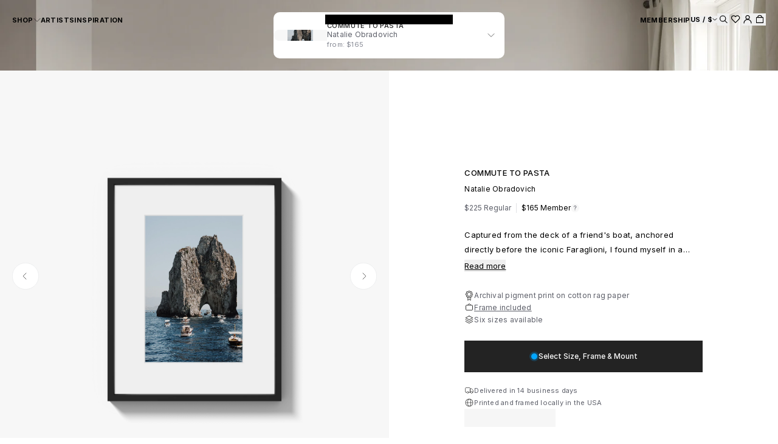

--- FILE ---
content_type: text/html; charset=utf-8
request_url: https://houseofspoils.com/collections/beau-simmons?view=json-first-4
body_size: -262
content:

{
"products": [

    {
    "id": "4747371937854",
    "title": "Daydream",
    "url": "/products/beau-simmons-daydream",
    "image": "//houseofspoils.com/cdn/shop/products/BS05-S-F.jpg?v=1739987720&width=1012",
    "aspect_ratio": "1.4970059880239521"
    },

    {
    "id": "4603571503166",
    "title": "Goliath",
    "url": "/products/beau-simmons-goliath",
    "image": "//houseofspoils.com/cdn/shop/products/Goliath.jpg?v=1739983919&width=1012",
    "aspect_ratio": "0.6680026720106881"
    },

    {
    "id": "6540764512318",
    "title": "Desert Days",
    "url": "/products/beau-simmons-desert-days",
    "image": "//houseofspoils.com/cdn/shop/products/Desert-Days.jpg?v=1762165481&width=1012",
    "aspect_ratio": "0.6668889629876625"
    },

    {
    "id": "4603544895550",
    "title": "Ride West",
    "url": "/products/beau-simmons-ride-west",
    "image": "//houseofspoils.com/cdn/shop/products/Ride-West.jpg?v=1739983947&width=1012",
    "aspect_ratio": "0.6680026720106881"
    }

]
}


--- FILE ---
content_type: text/html; charset=utf-8
request_url: https://houseofspoils.com/collections/cameron-hammond?view=json-first-4
body_size: -496
content:

{
"products": [

    {
    "id": "7372570820670",
    "title": "Aqua",
    "url": "/products/cameron-hammond-aqua",
    "image": "//houseofspoils.com/cdn/shop/files/CH13.jpg?v=1708723824&width=1012",
    "aspect_ratio": "0.6666666666666666"
    },

    {
    "id": "7372601753662",
    "title": "Fast Lane",
    "url": "/products/cameron-hammond-fast-lane",
    "image": "//houseofspoils.com/cdn/shop/files/CH11.jpg?v=1708653758&width=1012",
    "aspect_ratio": "1.5"
    },

    {
    "id": "7369695789118",
    "title": "The Kiss",
    "url": "/products/cameron-hammond-the-kiss",
    "image": "//houseofspoils.com/cdn/shop/files/CH04.jpg?v=1708723575&width=1012",
    "aspect_ratio": "1.5"
    },

    {
    "id": "7369693888574",
    "title": "Bella Vista",
    "url": "/products/cameron-hammond-bella-vista",
    "image": "//houseofspoils.com/cdn/shop/files/CH02.jpg?v=1708390357&width=1012",
    "aspect_ratio": "0.6666666666666666"
    }

]
}


--- FILE ---
content_type: text/html; charset=utf-8
request_url: https://houseofspoils.com/collections/jared-chambers?view=json-first-4
body_size: -140
content:

{
"products": [

    {
    "id": "4516546805822",
    "title": "1974",
    "url": "/products/jared-chambers-1974",
    "image": "//houseofspoils.com/cdn/shop/products/1974_Ford_Mustang.jpg?v=1755277533&width=1012",
    "aspect_ratio": "1.4981273408239701"
    },

    {
    "id": "6647412162622",
    "title": "Bonneville",
    "url": "/products/jared-chambers-bonneville",
    "image": "//houseofspoils.com/cdn/shop/products/JC05-S-F.jpg?v=1768502535&width=1012",
    "aspect_ratio": "1.5004262574595055"
    },

    {
    "id": "7253721448510",
    "title": "Land Of The Free",
    "url": "/products/jared-chambers-land-of-the-free",
    "image": "//houseofspoils.com/cdn/shop/files/JC07.jpg?v=1739989221&width=1012",
    "aspect_ratio": "1.5"
    },

    {
    "id": "6656186941502",
    "title": "Navajo Nation",
    "url": "/products/jared-chambers-navajo-nation",
    "image": "//houseofspoils.com/cdn/shop/products/Navajo-Nation.jpg?v=1739986634&width=1012",
    "aspect_ratio": "1.5003750937734435"
    }

]
}


--- FILE ---
content_type: text/html; charset=utf-8
request_url: https://houseofspoils.com/collections/thomas-lodin?view=json-first-4
body_size: -196
content:

{
"products": [

    {
    "id": "7754651664446",
    "title": "Misty Bells",
    "url": "/products/thomas-lodin-misty-bells",
    "image": "//houseofspoils.com/cdn/shop/files/TL04.jpg?v=1741382930&width=1012",
    "aspect_ratio": "0.6666666666666666"
    },

    {
    "id": "7359843795006",
    "title": "Elusive Dream",
    "url": "/products/thomas-lodin-elusive-dream",
    "image": "//houseofspoils.com/cdn/shop/files/TL02.jpg?v=1706986666&width=1012",
    "aspect_ratio": "1.5"
    },

    {
    "id": "7359842549822",
    "title": "Dance",
    "url": "/products/thomas-lodin-dance",
    "image": "//houseofspoils.com/cdn/shop/files/TL01.jpg?v=1706986200&width=1012",
    "aspect_ratio": "1.5"
    },

    {
    "id": "7695627124798",
    "title": "Autumn Leaves",
    "url": "/products/thomas-lodin-autumn-leaves",
    "image": "//houseofspoils.com/cdn/shop/files/TL03.jpg?v=1728968393&width=1012",
    "aspect_ratio": "1.5"
    }

]
}


--- FILE ---
content_type: text/html; charset=utf-8
request_url: https://houseofspoils.com/collections/vincent-perraud?view=json-first-4
body_size: -310
content:

{
"products": [

    {
    "id": "4447134056510",
    "title": "Paris II",
    "url": "/products/vincent-perraud-paris-ii",
    "image": "//houseofspoils.com/cdn/shop/products/Paris-II.jpg?v=1761920580&width=1012",
    "aspect_ratio": "1.5003750937734435"
    },

    {
    "id": "4527589556286",
    "title": "Get In",
    "url": "/products/vincent-perraud-get-in",
    "image": "//houseofspoils.com/cdn/shop/products/Get-In.jpg?v=1739984060&width=1012",
    "aspect_ratio": "1.5003750937734435"
    },

    {
    "id": "4433220173886",
    "title": "Speed",
    "url": "/products/vincent-perraud-speed",
    "image": "//houseofspoils.com/cdn/shop/products/Speed.jpg?v=1739984890&width=1012",
    "aspect_ratio": "1.5003750937734435"
    },

    {
    "id": "4447130255422",
    "title": "Bordeaux",
    "url": "/products/vincent-perraud-bordeaux",
    "image": "//houseofspoils.com/cdn/shop/products/Bordeaux.jpg?v=1739984418&width=1012",
    "aspect_ratio": "1.5003750937734435"
    }

]
}


--- FILE ---
content_type: text/css
request_url: https://houseofspoils.com/cdn/shop/t/353/assets/theme-pdp-image-banner-f1529c07.css
body_size: -81
content:
.pdp-image-banner__image-wrapper{position:relative;display:flex;flex-direction:column;justify-content:flex-end;align-items:center;width:100%;height:var(--banner-height);padding:20px}@media (max-width: 990px){.pdp-image-banner__image-wrapper{padding:0 15px;align-items:center}}.pdp-image-banner__image{position:absolute;top:0;left:0;width:100%;height:100%;-o-object-fit:cover;object-fit:cover;-o-object-position:top;object-position:top}.pdp-image-banner__label{position:relative;display:flex;align-items:center;gap:16px;min-width:380px;z-index:1;color:rgba(var(--color-primary-black));background-color:rgba(var(--color-primary-white));border-radius:10px;padding-right:16px;cursor:pointer;text-decoration:none!important;transition:all .6s ease;opacity:0;transform:translateY(40px)}.pdp-image-banner__label.show{opacity:1;transform:translateY(0)}.pdp-image-banner__label:hover{transform:translateY(-10px)!important}.pdp-image-banner__label-image-wrapper{position:relative;display:flex;flex-direction:column;justify-content:center;align-items:center;width:88px;aspect-ratio:1/1;padding:9px;background-color:rgba(var(--color-gray-50));overflow:hidden;border-top-left-radius:10px;border-bottom-left-radius:10px}.pdp-image-banner__label-image-container{position:relative;width:100%;height:100%;aspect-ratio:1/1}.pdp-image-banner__label-image{position:absolute;top:50%;left:50%;width:var(--image-width);height:auto;-o-object-fit:contain;object-fit:contain;-o-object-position:center;object-position:center;transform:translate(-50%,-50%)}.pdp-image-banner__label-content{display:flex;flex-direction:column;gap:6px;padding:15px 0;flex-grow:1}.pdp-image-banner__label-content-title{display:flex;justify-content:space-between;align-items:center;font-size:11px;line-height:14px;font-weight:500;letter-spacing:.025rem;color:#191919}.pdp-image-banner__label-content-title>span{display:block;text-transform:uppercase}.pdp-image-banner__label-content-icon{display:inline-block;width:12px;height:8px;cursor:pointer}.pdp-image-banner__label-content-author{display:block;font-size:12px;line-height:16px;letter-spacing:.0125rem;color:rgba(var(--color-gray-600))}.pdp-image-banner__label-content-price,.pdp-image-banner__label-content-variant{font-size:11px;line-height:16px;letter-spacing:.0125rem;color:rgba(var(--color-gray-500))}


--- FILE ---
content_type: text/css
request_url: https://cdn.boostcommerce.io/widget-integration/theme/customization/house-of-spoils.myshopify.com/JBlJacvO8l/customization-1747149419350.css
body_size: 503
content:
/*********************** Custom css for Boost AI Search & Discovery  ************************/
@media only screen and (max-width: 991px) {
  .boost-sd__button-text-x--custom-static-link {
    width: 12px;
    background-size: 20px;
    background-image: url("data:image/svg+xml,%3Csvg width='20' height='20' viewBox='0 0 20 20' fill='none' xmlns='http://www.w3.org/2000/svg'%3E%3Cpath d='M5 5L15 15' stroke='currentColor' stroke-linecap='round'/%3E%3Cpath d='M15 5L5 15' stroke='currentColor' stroke-linecap='round'/%3E%3C/svg%3E");
    background-repeat: no-repeat;
    background-position: center;
    border: none;
    background-color: transparent;
    display: inline-block;
    height: 20px;
  }
}


@media (max-width: 920px) {
  .boost-sd__mobile-hidden {
    display: none !important;
    }
}

--- FILE ---
content_type: text/json
request_url: https://conf.config-security.com/model
body_size: 85
content:
{"title":"recommendation AI model (keras)","structure":"release_id=0x5b:40:62:41:54:67:41:5f:20:6a:58:3a:3c:23:39:78:7b:48:49:57:29:76:79:44:42:5f:30:61:3a;keras;b4ds652xocq9mg48lcadtquaxaj73fqg4hdcfeebhjyxq9moidozct7xnuknvzryyrm3f8jo","weights":"../weights/5b406241.h5","biases":"../biases/5b406241.h5"}

--- FILE ---
content_type: image/svg+xml
request_url: https://houseofspoils.com/cdn/shop/files/camera-02_1.svg?v=1740001547
body_size: -326
content:
<svg xmlns="http://www.w3.org/2000/svg" fill="none" viewBox="0 0 16 16" height="16" width="16">
<g id="camera-02">
<g id="Group 147">
<path stroke-linejoin="round" stroke-width="0.8" stroke="black" d="M3.875 12H12.125C12.8844 12 13.5 11.4798 13.5 10.838V4.91197C13.5 4.27023 12.8844 3.75 12.125 3.75H3.875C3.11561 3.75 2.5 4.27023 2.5 4.91197V10.838C2.5 11.4798 3.11561 12 3.875 12Z" id="Icon"></path>
<path stroke-width="0.8" stroke="black" d="M5.25 3.75L7.29289 1.70711C7.68342 1.31658 8.31658 1.31658 8.70711 1.70711L10.75 3.75" id="Vector 49"></path>
</g>
</g>
</svg>


--- FILE ---
content_type: image/svg+xml
request_url: https://houseofspoils.com/cdn/shop/files/globe-01.svg?v=1740003572
body_size: -14
content:
<svg xmlns="http://www.w3.org/2000/svg" fill="none" viewBox="0 0 16 16" height="16" width="16">
<g id="globe-01">
<path fill="black" d="M13.625 8.3C13.7907 8.3 13.925 8.16569 13.925 8C13.925 7.83432 13.7907 7.7 13.625 7.7V8.3ZM13.7 8C13.7 11.148 11.148 13.7 8 13.7V14.3C11.4794 14.3 14.3 11.4794 14.3 8H13.7ZM8 13.7C4.85198 13.7 2.3 11.148 2.3 8H1.7C1.7 11.4794 4.52061 14.3 8 14.3V13.7ZM2.3 8C2.3 4.85198 4.85198 2.3 8 2.3V1.7C4.52061 1.7 1.7 4.52061 1.7 8H2.3ZM8 2.3C11.148 2.3 13.7 4.85198 13.7 8H14.3C14.3 4.52061 11.4794 1.7 8 1.7V2.3ZM8 13.7C7.73682 13.7 7.46245 13.5793 7.18675 13.3128C6.9096 13.0449 6.64631 12.6427 6.41869 12.1224C5.96384 11.0827 5.675 9.62548 5.675 8H5.075C5.075 9.68822 5.37378 11.231 5.869 12.3629C6.11641 12.9284 6.41876 13.4049 6.76971 13.7442C7.12211 14.0849 7.5383 14.3 8 14.3V13.7ZM5.675 8C5.675 6.37452 5.96384 4.91726 6.41869 3.8776C6.64631 3.35733 6.9096 2.95513 7.18675 2.68719C7.46245 2.42065 7.73682 2.3 8 2.3V1.7C7.5383 1.7 7.12211 1.91514 6.76971 2.25582C6.41876 2.59512 6.11641 3.0716 5.869 3.63711C5.37378 4.76903 5.075 6.31178 5.075 8H5.675ZM8 14.3C8.4617 14.3 8.87789 14.0849 9.23029 13.7442C9.58124 13.4049 9.88359 12.9284 10.131 12.3629C10.6262 11.231 10.925 9.68822 10.925 8H10.325C10.325 9.62548 10.0362 11.0827 9.58131 12.1224C9.35369 12.6427 9.0904 13.0449 8.81325 13.3128C8.53755 13.5793 8.26318 13.7 8 13.7V14.3ZM10.925 8C10.925 6.31178 10.6262 4.76903 10.131 3.63711C9.88359 3.0716 9.58124 2.59512 9.23029 2.25582C8.87789 1.91514 8.4617 1.7 8 1.7V2.3C8.26318 2.3 8.53755 2.42065 8.81325 2.68719C9.0904 2.95513 9.35369 3.35733 9.58131 3.8776C10.0362 4.91726 10.325 6.37452 10.325 8H10.925ZM2 8.3L13.625 8.3V7.7L2 7.7L2 8.3Z" id="Icon"></path>
</g>
</svg>


--- FILE ---
content_type: text/javascript
request_url: https://houseofspoils.com/cdn/shop/t/353/assets/theme-product-description-eb5222ef.js
body_size: -607
content:
const t=()=>({expanded:!1,isOverflowing:!1,init(){this.checkOverflow()},toggleDescription(){this.expanded=!this.expanded},checkOverflow(){this.$nextTick(()=>{const e=this.$refs.description,i=e.querySelector(".metafield-rich_text_field p")||e.querySelector(".metafield-rich_text_field")||e||null;if(!i)return null;this.isOverflowing=i.scrollHeight>=49})}});window.addEventListener("alpine:init",()=>{Alpine.data("description",t)});
//# sourceMappingURL=theme-product-description-eb5222ef.js.map


--- FILE ---
content_type: text/javascript
request_url: https://cdn.boostcommerce.io/widget-integration/theme/customization/house-of-spoils.myshopify.com/JBlJacvO8l/customization-1761318745438.js
body_size: 1323
content:
/*********************** Custom JS for Boost AI Search & Discovery  ************************/



document.addEventListener('boost-sd:clear-search-in-collection', function (e) {
  const clearButton = document.querySelector('.boost-sd__in-collection-search-clear-btn');

  if (!clearButton || !(clearButton instanceof HTMLElement)) {
    return;
  }
  clearButton.click();
  
});

document.addEventListener('boost-sd:clear-field', function (e) {

    const target = e.target;
    
    const button = target.tagName === 'BUTTON' ? target : target.closest('button');
    
    if (!button) {
        console.log('Button not found');
        return;
    }
    
    const wrapper = button.closest('[data-custom-js-filter-options-search]');
    
    if (!wrapper) {
        console.log('Wrapper not found');
        return;
    }
    
    const input = wrapper.querySelector('.boost-sd__filter-option-search-option');
    
    if (input) {
      input.value = '';
      input.dispatchEvent(new Event('input', { bubbles: true }));
    } else {
        console.log('Input not found');
    }
}, { capture: true });


 function updateFilterButtonCaountFilter(count) {
      const elements = document.querySelectorAll('[data-js-update-count-filters]');
      if (elements.length > 0) {
        elements.forEach((element) => {

          if (count === 0) {
            element.classList.add("boost-sd__hidden");
            return;
          }

          element.classList.remove("boost-sd__hidden");
          element.textContent = `(${count})`;
        });
      }
    }

    function updateProgressBar() {
      const progressBar = document.querySelector(".boost-sd__progressbar")
      const progressFill = document.querySelector(".boost-sd__progressbar-fill")

      if (!progressBar || !progressFill) return false

      const totalProduct = parseInt(progressBar.dataset.total)
      const limit = parseInt(progressBar.dataset.limit)

      const nextPage = parseInt(sessionStorage.getItem("boostSDCurrentNextPage")) || 1
      const toProduct = Math.min(nextPage * limit, totalProduct)
      let progressPercentage = (toProduct * 100) / totalProduct
      if (progressPercentage > 100) progressPercentage = 100
      progressFill.style.width = `${progressPercentage}%`
      progressFill.classList.add('boost-sd__progressbar-fill--full')


    }


    function afterGetFilterApi(context, data) {
      const appliedFilters = context.state.filter.length || 0;


      setTimeout(() => {
        updateFilterButtonCaountFilter(appliedFilters);
        updateProgressBar();
        setGridParam(context);
      }, 0);

    }
    

boostWidgetIntegration.regisCustomization(afterGetFilterApi);



function addCustomClassForAnimation() {
         document.body.classList.add("boost-filter-animation");
}

function removeCustomClassForAnimation() {
       setTimeout(() => {
         document.body.classList.remove("boost-filter-animation");
       }, 400);


}



function setGridParam(obj) {
 const boostContainer = document.querySelector('.boost-sd__product-list');
  if (!boostContainer) {
    return null;
  }

  boostContainer.setAttribute('grid-type', obj.state.activeViewAsButton)
}

function beforeToggleFilterTreeButtonDesktop() {
        addCustomClassForAnimation()
}

function afterToggleFilterTreeButtonDesktop() {
        removeCustomClassForAnimation()
}

function afterHandleViewAsClick(obj) { 
  setGridParam(obj);
}

function afterRender() {
  try {
    window._swat?.initializeActionButtons('#bc-instant-search')

    // Hide any item whose data-title contains (SWTHZ)
    document.querySelectorAll('li[data-title]').forEach(el => {
      if (el.getAttribute('data-title').includes('(SWTHZ)')) {
        el.setAttribute('style', 'display: none !important;')
      }
    })
  } catch (error) {
    console.error('Failed to initialize action buttons:', error)
  }
}



// function handleClickProductItem(context, action, target) {
//   console.log(context)
//   console.log(action)
//   console.log(target)

//  const ARbutton = target?.closest("[data-js-custom-click-view-room]");
//   if (ARbutton) {
//     console.log('AR BUTTON')
//     return null;
//   } else {
//     console.log('CONTEXT')
//     context.handler(handleClickProductItem, 'handleClickProductItem')(context, action , target);
//   }
// }

boostWidgetIntegration.regisCustomization(beforeToggleFilterTreeButtonDesktop, "filter")
boostWidgetIntegration.regisCustomization(afterToggleFilterTreeButtonDesktop, "filter")
boostWidgetIntegration.regisCustomization(afterHandleViewAsClick)
boostWidgetIntegration.regisCustomization(afterRender, "instantSearch")

// boostWidgetIntegration.regisCustomization(handleClickProductItem);

if (window.boostWidgetIntegration) {
    window.boostWidgetIntegration.integration = Object.assign(
        { wishlists: 'plus' },
        window.boostWidgetIntegration.integration || {}
    );
}

// Clear previous search term when clicking close button
// document.addEventListener("click", function(event) {
//   if (event.target.closest('button[data-group="close-search-form"]')) { 

//         const inputEls = document.querySelectorAll('.boost-sd__search-bar-input');
//         inputEls.forEach(function(inputEl){
//             inputEl.value = '';
//               inputEl.dispatchEvent(new Event('input', { bubbles: true }));
//         });
//     }
// });



--- FILE ---
content_type: image/svg+xml
request_url: https://houseofspoils.com/cdn/shop/files/camera-02.svg?v=1740001567
body_size: 314
content:
<svg xmlns="http://www.w3.org/2000/svg" fill="none" viewBox="0 0 16 18" height="18" width="16">
<g id="camera-02">
<path stroke-width="0.3" stroke="black" fill="black" d="M13.4012 5.96831L12.8224 5.38209C12.6451 5.20276 12.5527 4.99285 12.5425 4.74016L12.4902 3.65331C12.4556 2.92647 11.8592 2.35451 11.1323 2.34908L10.3084 2.34365C10.0563 2.34161 9.84237 2.25874 9.65624 2.08823L8.85129 1.35596C8.31398 0.867557 7.48592 0.883173 6.96833 1.394L6.3821 1.97275C6.20278 2.15004 5.99287 2.24243 5.74018 2.25262L4.65332 2.30492C3.92648 2.33957 3.35451 2.93598 3.34909 3.66282L3.34365 4.48679C3.34161 4.7388 3.25874 4.95278 3.08823 5.1389L2.35597 5.94386C1.86756 6.48116 1.88317 7.30923 2.39401 7.82681L2.97275 8.41303C3.15004 8.59236 3.24243 8.80227 3.25262 9.05496L3.30493 10.1418C3.33957 10.8687 3.93599 11.4406 4.66283 11.446L5.46642 11.4515L5.45963 16.5903C5.45963 16.7588 5.56764 16.9068 5.72931 16.9571C5.87332 17.0026 6.02821 16.9551 6.143 16.8301L7.82966 14.9831C7.83306 14.9777 7.83985 14.9729 7.83985 14.9729L7.85004 14.9831L9.64275 16.8628C9.72766 16.9518 9.83432 17 9.94165 17C9.97969 17 10.0184 16.9946 10.0544 16.9823C10.2127 16.93 10.3186 16.784 10.3207 16.6169L10.3275 11.5283L11.1399 11.4903C11.8667 11.4556 12.4387 10.8592 12.4441 10.1324L12.4496 9.3084C12.4516 9.05639 12.5345 8.84241 12.705 8.65629L13.4373 7.85134C13.9297 7.31266 13.912 6.48657 13.4012 5.96831ZM9.9286 16.5917L8.13537 14.712C8.10208 14.6774 8.00291 14.5748 7.84124 14.5748H7.83784C7.67278 14.5768 7.57496 14.6842 7.54371 14.7188L5.85704 16.5658C5.85501 16.5678 5.85365 16.5692 5.85365 16.5712L5.86044 11.5261C5.96097 11.5675 6.0554 11.6266 6.14235 11.7068L6.9473 12.4391C7.20815 12.6775 7.53827 12.7957 7.8691 12.7957C8.21689 12.7957 8.56469 12.6632 8.83096 12.401L9.41718 11.8223C9.56867 11.6728 9.74256 11.5872 9.94227 11.556L9.93344 16.5969C9.93208 16.5949 9.92996 16.5937 9.9286 16.5917ZM13.1504 7.58903L12.4181 8.39398C12.1831 8.65143 12.0649 8.95711 12.0615 9.3049L12.0561 10.1289C12.0527 10.6485 11.6424 11.0751 11.1241 11.0989L10.0372 11.1512C9.68943 11.1668 9.3885 11.2993 9.13988 11.5445L8.55365 12.1232C8.18344 12.4887 7.59179 12.5009 7.20798 12.1511L6.40303 11.4161C6.14557 11.1811 5.83989 11.0629 5.4921 11.0595L4.66812 11.054C4.14846 11.0506 3.72188 10.6404 3.6981 10.1221L3.6458 9.03521C3.63017 8.68741 3.49771 8.38648 3.25249 8.13786L2.67375 7.55164C2.30828 7.18143 2.29606 6.58978 2.64589 6.20597L3.37816 5.40102C3.6132 5.14357 3.73138 4.83789 3.73479 4.4901L3.74022 3.66612C3.74362 3.14647 4.15391 2.71988 4.67221 2.69611L5.75907 2.6438C6.10686 2.62818 6.40779 2.49572 6.65641 2.2505L7.24264 1.67175C7.43215 1.48428 7.68078 1.38985 7.9294 1.38985C8.16579 1.38985 8.40082 1.47476 8.58831 1.64527L9.39327 2.37753C9.65072 2.61257 9.9564 2.73075 10.3042 2.73416L11.1295 2.73891C11.6492 2.74231 12.0758 3.1526 12.0995 3.6709L12.1519 4.75775C12.1675 5.10555 12.2999 5.40648 12.5452 5.6551L13.1239 6.24132C13.4894 6.61356 13.5002 7.20456 13.1504 7.58903ZM7.89887 3.43446C5.98947 3.43446 4.43657 4.9873 4.43657 6.89674C4.43657 8.80613 5.98942 10.359 7.89887 10.359C9.80831 10.359 11.3612 8.80618 11.3612 6.89674C11.3612 4.98736 9.80831 3.43446 7.89887 3.43446ZM7.89887 9.96916C6.2054 9.96916 4.82575 8.5902 4.82575 6.89605C4.82575 5.20327 6.20538 3.82364 7.89887 3.82364C9.59235 3.82364 10.972 5.20259 10.972 6.89674C10.972 8.5902 9.59235 9.96916 7.89887 9.96916Z" id="Vector"></path>
</g>
</svg>


--- FILE ---
content_type: text/javascript
request_url: https://houseofspoils.com/cdn/shop/t/353/assets/theme-pdp-image-banner-5840517b.js
body_size: -527
content:
const e=()=>({bannerLabel:null,productContainer:null,init(){this.productContainer=document.querySelector("[data-main-product]"),this.bannerLabel=document.querySelector(".pdp-image-banner__label"),this.bannerLabel&&setTimeout(()=>{this.bannerLabel.classList.add("show")},200)},scrollToBuyingArea(){if(this.productContainer){const n=this.productContainer.getBoundingClientRect().top+window.scrollY;window.scrollTo({top:n,behavior:"smooth"})}}});window.addEventListener("alpine:init",()=>{Alpine.data("productImageBanner",e)});
//# sourceMappingURL=theme-pdp-image-banner-5840517b.js.map


--- FILE ---
content_type: text/javascript
request_url: https://houseofspoils.com/cdn/shop/t/353/assets/theme-main-8a3a5a3a.js
body_size: 58039
content:
import{g as st,s as ul,e as Da,c as on,a as cl,n as ln,b as _t,m as dl,d as je,f as fl,h as hl,i as pl,j as ml,k as Pa,l as vl,S as Na,N as Ra,P as ka}from"./theme-chunk-pagination-fb7ea2cd.js";function gl(t,e="${{amount_no_decimals}}"){typeof t=="string"&&(t=t.replace(".",""));const r=(s,l=2,o="",c="")=>{if(isNaN(s)||s===null)return 0;s=(s/100).toFixed(l);const[u,d]=s.split("."),h=u.replace(/(\d)(?=(\d{3})+$)/g,"$1"+o),w=d?c+d:"";return h+w},n=/\{\{\s*(\w+)\s*\}\}/,i=e.match(n);if(!i)return e;i[1];let a;return a=r(t,0),e.replace(n,a)}var un=!1,cn=!1,Ue=[],dn=-1;function bl(t){yl(t)}function yl(t){Ue.includes(t)||Ue.push(t),El()}function wl(t){let e=Ue.indexOf(t);e!==-1&&e>dn&&Ue.splice(e,1)}function El(){!cn&&!un&&(un=!0,queueMicrotask(_l))}function _l(){un=!1,cn=!0;for(let t=0;t<Ue.length;t++)Ue[t](),dn=t;Ue.length=0,dn=-1,cn=!1}var ht,tt,pt,Fa,fn=!0;function Sl(t){fn=!1,t(),fn=!0}function Tl(t){ht=t.reactive,pt=t.release,tt=e=>t.effect(e,{scheduler:r=>{fn?bl(r):r()}}),Fa=t.raw}function Pi(t){tt=t}function Al(t){let e=()=>{};return[n=>{let i=tt(n);return t._x_effects||(t._x_effects=new Set,t._x_runEffects=()=>{t._x_effects.forEach(a=>a())}),t._x_effects.add(i),e=()=>{i!==void 0&&(t._x_effects.delete(i),pt(i))},i},()=>{e()}]}function $a(t,e){let r=!0,n,i=tt(()=>{let a=t();JSON.stringify(a),r?n=a:queueMicrotask(()=>{e(a,n),n=a}),r=!1});return()=>pt(i)}var Ba=[],qa=[],Va=[];function xl(t){Va.push(t)}function Fn(t,e){typeof e=="function"?(t._x_cleanups||(t._x_cleanups=[]),t._x_cleanups.push(e)):(e=t,qa.push(e))}function ja(t){Ba.push(t)}function Ha(t,e,r){t._x_attributeCleanups||(t._x_attributeCleanups={}),t._x_attributeCleanups[e]||(t._x_attributeCleanups[e]=[]),t._x_attributeCleanups[e].push(r)}function za(t,e){t._x_attributeCleanups&&Object.entries(t._x_attributeCleanups).forEach(([r,n])=>{(e===void 0||e.includes(r))&&(n.forEach(i=>i()),delete t._x_attributeCleanups[r])})}function Il(t){var e,r;for((e=t._x_effects)==null||e.forEach(wl);(r=t._x_cleanups)!=null&&r.length;)t._x_cleanups.pop()()}var $n=new MutationObserver(jn),Bn=!1;function qn(){$n.observe(document,{subtree:!0,childList:!0,attributes:!0,attributeOldValue:!0}),Bn=!0}function Wa(){Ll(),$n.disconnect(),Bn=!1}var St=[];function Ll(){let t=$n.takeRecords();St.push(()=>t.length>0&&jn(t));let e=St.length;queueMicrotask(()=>{if(St.length===e)for(;St.length>0;)St.shift()()})}function J(t){if(!Bn)return t();Wa();let e=t();return qn(),e}var Vn=!1,gr=[];function Cl(){Vn=!0}function Ml(){Vn=!1,jn(gr),gr=[]}function jn(t){if(Vn){gr=gr.concat(t);return}let e=[],r=new Set,n=new Map,i=new Map;for(let a=0;a<t.length;a++)if(!t[a].target._x_ignoreMutationObserver&&(t[a].type==="childList"&&(t[a].removedNodes.forEach(s=>{s.nodeType===1&&s._x_marker&&r.add(s)}),t[a].addedNodes.forEach(s=>{if(s.nodeType===1){if(r.has(s)){r.delete(s);return}s._x_marker||e.push(s)}})),t[a].type==="attributes")){let s=t[a].target,l=t[a].attributeName,o=t[a].oldValue,c=()=>{n.has(s)||n.set(s,[]),n.get(s).push({name:l,value:s.getAttribute(l)})},u=()=>{i.has(s)||i.set(s,[]),i.get(s).push(l)};s.hasAttribute(l)&&o===null?c():s.hasAttribute(l)?(u(),c()):u()}i.forEach((a,s)=>{za(s,a)}),n.forEach((a,s)=>{Ba.forEach(l=>l(s,a))});for(let a of r)e.some(s=>s.contains(a))||qa.forEach(s=>s(a));for(let a of e)a.isConnected&&Va.forEach(s=>s(a));e=null,r=null,n=null,i=null}function Ua(t){return zt(ut(t))}function Ht(t,e,r){return t._x_dataStack=[e,...ut(r||t)],()=>{t._x_dataStack=t._x_dataStack.filter(n=>n!==e)}}function ut(t){return t._x_dataStack?t._x_dataStack:typeof ShadowRoot=="function"&&t instanceof ShadowRoot?ut(t.host):t.parentNode?ut(t.parentNode):[]}function zt(t){return new Proxy({objects:t},Ol)}var Ol={ownKeys({objects:t}){return Array.from(new Set(t.flatMap(e=>Object.keys(e))))},has({objects:t},e){return e==Symbol.unscopables?!1:t.some(r=>Object.prototype.hasOwnProperty.call(r,e)||Reflect.has(r,e))},get({objects:t},e,r){return e=="toJSON"?Dl:Reflect.get(t.find(n=>Reflect.has(n,e))||{},e,r)},set({objects:t},e,r,n){const i=t.find(s=>Object.prototype.hasOwnProperty.call(s,e))||t[t.length-1],a=Object.getOwnPropertyDescriptor(i,e);return a!=null&&a.set&&(a!=null&&a.get)?a.set.call(n,r)||!0:Reflect.set(i,e,r)}};function Dl(){return Reflect.ownKeys(this).reduce((e,r)=>(e[r]=Reflect.get(this,r),e),{})}function Ga(t){let e=n=>typeof n=="object"&&!Array.isArray(n)&&n!==null,r=(n,i="")=>{Object.entries(Object.getOwnPropertyDescriptors(n)).forEach(([a,{value:s,enumerable:l}])=>{if(l===!1||s===void 0||typeof s=="object"&&s!==null&&s.__v_skip)return;let o=i===""?a:`${i}.${a}`;typeof s=="object"&&s!==null&&s._x_interceptor?n[a]=s.initialize(t,o,a):e(s)&&s!==n&&!(s instanceof Element)&&r(s,o)})};return r(t)}function Ka(t,e=()=>{}){let r={initialValue:void 0,_x_interceptor:!0,initialize(n,i,a){return t(this.initialValue,()=>Pl(n,i),s=>hn(n,i,s),i,a)}};return e(r),n=>{if(typeof n=="object"&&n!==null&&n._x_interceptor){let i=r.initialize.bind(r);r.initialize=(a,s,l)=>{let o=n.initialize(a,s,l);return r.initialValue=o,i(a,s,l)}}else r.initialValue=n;return r}}function Pl(t,e){return e.split(".").reduce((r,n)=>r[n],t)}function hn(t,e,r){if(typeof e=="string"&&(e=e.split(".")),e.length===1)t[e[0]]=r;else{if(e.length===0)throw error;return t[e[0]]||(t[e[0]]={}),hn(t[e[0]],e.slice(1),r)}}var Ya={};function ve(t,e){Ya[t]=e}function pn(t,e){let r=Nl(e);return Object.entries(Ya).forEach(([n,i])=>{Object.defineProperty(t,`$${n}`,{get(){return i(e,r)},enumerable:!1})}),t}function Nl(t){let[e,r]=ts(t),n={interceptor:Ka,...e};return Fn(t,r),n}function Rl(t,e,r,...n){try{return r(...n)}catch(i){Nt(i,t,e)}}function Nt(t,e,r=void 0){t=Object.assign(t??{message:"No error message given."},{el:e,expression:r}),console.warn(`Alpine Expression Error: ${t.message}

${r?'Expression: "'+r+`"

`:""}`,e),setTimeout(()=>{throw t},0)}var cr=!0;function Ja(t){let e=cr;cr=!1;let r=t();return cr=e,r}function Ge(t,e,r={}){let n;return ie(t,e)(i=>n=i,r),n}function ie(...t){return Qa(...t)}var Qa=Xa;function kl(t){Qa=t}function Xa(t,e){let r={};pn(r,t);let n=[r,...ut(t)],i=typeof e=="function"?Fl(n,e):Bl(n,e,t);return Rl.bind(null,t,e,i)}function Fl(t,e){return(r=()=>{},{scope:n={},params:i=[]}={})=>{let a=e.apply(zt([n,...t]),i);br(r,a)}}var Jr={};function $l(t,e){if(Jr[t])return Jr[t];let r=Object.getPrototypeOf(async function(){}).constructor,n=/^[\n\s]*if.*\(.*\)/.test(t.trim())||/^(let|const)\s/.test(t.trim())?`(async()=>{ ${t} })()`:t,a=(()=>{try{let s=new r(["__self","scope"],`with (scope) { __self.result = ${n} }; __self.finished = true; return __self.result;`);return Object.defineProperty(s,"name",{value:`[Alpine] ${t}`}),s}catch(s){return Nt(s,e,t),Promise.resolve()}})();return Jr[t]=a,a}function Bl(t,e,r){let n=$l(e,r);return(i=()=>{},{scope:a={},params:s=[]}={})=>{n.result=void 0,n.finished=!1;let l=zt([a,...t]);if(typeof n=="function"){let o=n(n,l).catch(c=>Nt(c,r,e));n.finished?(br(i,n.result,l,s,r),n.result=void 0):o.then(c=>{br(i,c,l,s,r)}).catch(c=>Nt(c,r,e)).finally(()=>n.result=void 0)}}}function br(t,e,r,n,i){if(cr&&typeof e=="function"){let a=e.apply(r,n);a instanceof Promise?a.then(s=>br(t,s,r,n)).catch(s=>Nt(s,i,e)):t(a)}else typeof e=="object"&&e instanceof Promise?e.then(a=>t(a)):t(e)}var Hn="x-";function mt(t=""){return Hn+t}function ql(t){Hn=t}var yr={};function ee(t,e){return yr[t]=e,{before(r){if(!yr[r]){console.warn(String.raw`Cannot find directive \`${r}\`. \`${t}\` will use the default order of execution`);return}const n=We.indexOf(r);We.splice(n>=0?n:We.indexOf("DEFAULT"),0,t)}}}function Vl(t){return Object.keys(yr).includes(t)}function zn(t,e,r){if(e=Array.from(e),t._x_virtualDirectives){let a=Object.entries(t._x_virtualDirectives).map(([l,o])=>({name:l,value:o})),s=Za(a);a=a.map(l=>s.find(o=>o.name===l.name)?{name:`x-bind:${l.name}`,value:`"${l.value}"`}:l),e=e.concat(a)}let n={};return e.map(is((a,s)=>n[a]=s)).filter(ss).map(zl(n,r)).sort(Wl).map(a=>Hl(t,a))}function Za(t){return Array.from(t).map(is()).filter(e=>!ss(e))}var mn=!1,Lt=new Map,es=Symbol();function jl(t){mn=!0;let e=Symbol();es=e,Lt.set(e,[]);let r=()=>{for(;Lt.get(e).length;)Lt.get(e).shift()();Lt.delete(e)},n=()=>{mn=!1,r()};t(r),n()}function ts(t){let e=[],r=l=>e.push(l),[n,i]=Al(t);return e.push(i),[{Alpine:Wt,effect:n,cleanup:r,evaluateLater:ie.bind(ie,t),evaluate:Ge.bind(Ge,t)},()=>e.forEach(l=>l())]}function Hl(t,e){let r=()=>{},n=yr[e.type]||r,[i,a]=ts(t);Ha(t,e.original,a);let s=()=>{t._x_ignore||t._x_ignoreSelf||(n.inline&&n.inline(t,e,i),n=n.bind(n,t,e,i),mn?Lt.get(es).push(n):n())};return s.runCleanups=a,s}var rs=(t,e)=>({name:r,value:n})=>(r.startsWith(t)&&(r=r.replace(t,e)),{name:r,value:n}),ns=t=>t;function is(t=()=>{}){return({name:e,value:r})=>{let{name:n,value:i}=as.reduce((a,s)=>s(a),{name:e,value:r});return n!==e&&t(n,e),{name:n,value:i}}}var as=[];function Wn(t){as.push(t)}function ss({name:t}){return os().test(t)}var os=()=>new RegExp(`^${Hn}([^:^.]+)\\b`);function zl(t,e){return({name:r,value:n})=>{let i=r.match(os()),a=r.match(/:([a-zA-Z0-9\-_:]+)/),s=r.match(/\.[^.\]]+(?=[^\]]*$)/g)||[],l=e||t[r]||r;return{type:i?i[1]:null,value:a?a[1]:null,modifiers:s.map(o=>o.replace(".","")),expression:n,original:l}}}var vn="DEFAULT",We=["ignore","ref","data","id","anchor","bind","init","for","model","modelable","transition","show","if",vn,"teleport"];function Wl(t,e){let r=We.indexOf(t.type)===-1?vn:t.type,n=We.indexOf(e.type)===-1?vn:e.type;return We.indexOf(r)-We.indexOf(n)}function Ct(t,e,r={}){t.dispatchEvent(new CustomEvent(e,{detail:r,bubbles:!0,composed:!0,cancelable:!0}))}function Qe(t,e){if(typeof ShadowRoot=="function"&&t instanceof ShadowRoot){Array.from(t.children).forEach(i=>Qe(i,e));return}let r=!1;if(e(t,()=>r=!0),r)return;let n=t.firstElementChild;for(;n;)Qe(n,e),n=n.nextElementSibling}function ue(t,...e){console.warn(`Alpine Warning: ${t}`,...e)}var Ni=!1;function Ul(){Ni&&ue("Alpine has already been initialized on this page. Calling Alpine.start() more than once can cause problems."),Ni=!0,document.body||ue("Unable to initialize. Trying to load Alpine before `<body>` is available. Did you forget to add `defer` in Alpine's `<script>` tag?"),Ct(document,"alpine:init"),Ct(document,"alpine:initializing"),qn(),xl(e=>Ce(e,Qe)),Fn(e=>gt(e)),ja((e,r)=>{zn(e,r).forEach(n=>n())});let t=e=>!Cr(e.parentElement,!0);Array.from(document.querySelectorAll(cs().join(","))).filter(t).forEach(e=>{Ce(e)}),Ct(document,"alpine:initialized"),setTimeout(()=>{Jl()})}var Un=[],ls=[];function us(){return Un.map(t=>t())}function cs(){return Un.concat(ls).map(t=>t())}function ds(t){Un.push(t)}function fs(t){ls.push(t)}function Cr(t,e=!1){return vt(t,r=>{if((e?cs():us()).some(i=>r.matches(i)))return!0})}function vt(t,e){if(t){if(e(t))return t;if(t._x_teleportBack&&(t=t._x_teleportBack),!!t.parentElement)return vt(t.parentElement,e)}}function Gl(t){return us().some(e=>t.matches(e))}var hs=[];function Kl(t){hs.push(t)}var Yl=1;function Ce(t,e=Qe,r=()=>{}){vt(t,n=>n._x_ignore)||jl(()=>{e(t,(n,i)=>{n._x_marker||(r(n,i),hs.forEach(a=>a(n,i)),zn(n,n.attributes).forEach(a=>a()),n._x_ignore||(n._x_marker=Yl++),n._x_ignore&&i())})})}function gt(t,e=Qe){e(t,r=>{Il(r),za(r),delete r._x_marker})}function Jl(){[["ui","dialog",["[x-dialog], [x-popover]"]],["anchor","anchor",["[x-anchor]"]],["sort","sort",["[x-sort]"]]].forEach(([e,r,n])=>{Vl(r)||n.some(i=>{if(document.querySelector(i))return ue(`found "${i}", but missing ${e} plugin`),!0})})}var gn=[],Gn=!1;function Kn(t=()=>{}){return queueMicrotask(()=>{Gn||setTimeout(()=>{bn()})}),new Promise(e=>{gn.push(()=>{t(),e()})})}function bn(){for(Gn=!1;gn.length;)gn.shift()()}function Ql(){Gn=!0}function Yn(t,e){return Array.isArray(e)?Ri(t,e.join(" ")):typeof e=="object"&&e!==null?Xl(t,e):typeof e=="function"?Yn(t,e()):Ri(t,e)}function Ri(t,e){let r=i=>i.split(" ").filter(a=>!t.classList.contains(a)).filter(Boolean),n=i=>(t.classList.add(...i),()=>{t.classList.remove(...i)});return e=e===!0?e="":e||"",n(r(e))}function Xl(t,e){let r=l=>l.split(" ").filter(Boolean),n=Object.entries(e).flatMap(([l,o])=>o?r(l):!1).filter(Boolean),i=Object.entries(e).flatMap(([l,o])=>o?!1:r(l)).filter(Boolean),a=[],s=[];return i.forEach(l=>{t.classList.contains(l)&&(t.classList.remove(l),s.push(l))}),n.forEach(l=>{t.classList.contains(l)||(t.classList.add(l),a.push(l))}),()=>{s.forEach(l=>t.classList.add(l)),a.forEach(l=>t.classList.remove(l))}}function Mr(t,e){return typeof e=="object"&&e!==null?Zl(t,e):eu(t,e)}function Zl(t,e){let r={};return Object.entries(e).forEach(([n,i])=>{r[n]=t.style[n],n.startsWith("--")||(n=tu(n)),t.style.setProperty(n,i)}),setTimeout(()=>{t.style.length===0&&t.removeAttribute("style")}),()=>{Mr(t,r)}}function eu(t,e){let r=t.getAttribute("style",e);return t.setAttribute("style",e),()=>{t.setAttribute("style",r||"")}}function tu(t){return t.replace(/([a-z])([A-Z])/g,"$1-$2").toLowerCase()}function yn(t,e=()=>{}){let r=!1;return function(){r?e.apply(this,arguments):(r=!0,t.apply(this,arguments))}}ee("transition",(t,{value:e,modifiers:r,expression:n},{evaluate:i})=>{typeof n=="function"&&(n=i(n)),n!==!1&&(!n||typeof n=="boolean"?nu(t,r,e):ru(t,n,e))});function ru(t,e,r){ps(t,Yn,""),{enter:i=>{t._x_transition.enter.during=i},"enter-start":i=>{t._x_transition.enter.start=i},"enter-end":i=>{t._x_transition.enter.end=i},leave:i=>{t._x_transition.leave.during=i},"leave-start":i=>{t._x_transition.leave.start=i},"leave-end":i=>{t._x_transition.leave.end=i}}[r](e)}function nu(t,e,r){ps(t,Mr);let n=!e.includes("in")&&!e.includes("out")&&!r,i=n||e.includes("in")||["enter"].includes(r),a=n||e.includes("out")||["leave"].includes(r);e.includes("in")&&!n&&(e=e.filter((g,b)=>b<e.indexOf("out"))),e.includes("out")&&!n&&(e=e.filter((g,b)=>b>e.indexOf("out")));let s=!e.includes("opacity")&&!e.includes("scale"),l=s||e.includes("opacity"),o=s||e.includes("scale"),c=l?0:1,u=o?Tt(e,"scale",95)/100:1,d=Tt(e,"delay",0)/1e3,h=Tt(e,"origin","center"),w="opacity, transform",f=Tt(e,"duration",150)/1e3,m=Tt(e,"duration",75)/1e3,p="cubic-bezier(0.4, 0.0, 0.2, 1)";i&&(t._x_transition.enter.during={transformOrigin:h,transitionDelay:`${d}s`,transitionProperty:w,transitionDuration:`${f}s`,transitionTimingFunction:p},t._x_transition.enter.start={opacity:c,transform:`scale(${u})`},t._x_transition.enter.end={opacity:1,transform:"scale(1)"}),a&&(t._x_transition.leave.during={transformOrigin:h,transitionDelay:`${d}s`,transitionProperty:w,transitionDuration:`${m}s`,transitionTimingFunction:p},t._x_transition.leave.start={opacity:1,transform:"scale(1)"},t._x_transition.leave.end={opacity:c,transform:`scale(${u})`})}function ps(t,e,r={}){t._x_transition||(t._x_transition={enter:{during:r,start:r,end:r},leave:{during:r,start:r,end:r},in(n=()=>{},i=()=>{}){wn(t,e,{during:this.enter.during,start:this.enter.start,end:this.enter.end},n,i)},out(n=()=>{},i=()=>{}){wn(t,e,{during:this.leave.during,start:this.leave.start,end:this.leave.end},n,i)}})}window.Element.prototype._x_toggleAndCascadeWithTransitions=function(t,e,r,n){const i=document.visibilityState==="visible"?requestAnimationFrame:setTimeout;let a=()=>i(r);if(e){t._x_transition&&(t._x_transition.enter||t._x_transition.leave)?t._x_transition.enter&&(Object.entries(t._x_transition.enter.during).length||Object.entries(t._x_transition.enter.start).length||Object.entries(t._x_transition.enter.end).length)?t._x_transition.in(r):a():t._x_transition?t._x_transition.in(r):a();return}t._x_hidePromise=t._x_transition?new Promise((s,l)=>{t._x_transition.out(()=>{},()=>s(n)),t._x_transitioning&&t._x_transitioning.beforeCancel(()=>l({isFromCancelledTransition:!0}))}):Promise.resolve(n),queueMicrotask(()=>{let s=ms(t);s?(s._x_hideChildren||(s._x_hideChildren=[]),s._x_hideChildren.push(t)):i(()=>{let l=o=>{let c=Promise.all([o._x_hidePromise,...(o._x_hideChildren||[]).map(l)]).then(([u])=>u==null?void 0:u());return delete o._x_hidePromise,delete o._x_hideChildren,c};l(t).catch(o=>{if(!o.isFromCancelledTransition)throw o})})})};function ms(t){let e=t.parentNode;if(e)return e._x_hidePromise?e:ms(e)}function wn(t,e,{during:r,start:n,end:i}={},a=()=>{},s=()=>{}){if(t._x_transitioning&&t._x_transitioning.cancel(),Object.keys(r).length===0&&Object.keys(n).length===0&&Object.keys(i).length===0){a(),s();return}let l,o,c;iu(t,{start(){l=e(t,n)},during(){o=e(t,r)},before:a,end(){l(),c=e(t,i)},after:s,cleanup(){o(),c()}})}function iu(t,e){let r,n,i,a=yn(()=>{J(()=>{r=!0,n||e.before(),i||(e.end(),bn()),e.after(),t.isConnected&&e.cleanup(),delete t._x_transitioning})});t._x_transitioning={beforeCancels:[],beforeCancel(s){this.beforeCancels.push(s)},cancel:yn(function(){for(;this.beforeCancels.length;)this.beforeCancels.shift()();a()}),finish:a},J(()=>{e.start(),e.during()}),Ql(),requestAnimationFrame(()=>{if(r)return;let s=Number(getComputedStyle(t).transitionDuration.replace(/,.*/,"").replace("s",""))*1e3,l=Number(getComputedStyle(t).transitionDelay.replace(/,.*/,"").replace("s",""))*1e3;s===0&&(s=Number(getComputedStyle(t).animationDuration.replace("s",""))*1e3),J(()=>{e.before()}),n=!0,requestAnimationFrame(()=>{r||(J(()=>{e.end()}),bn(),setTimeout(t._x_transitioning.finish,s+l),i=!0)})})}function Tt(t,e,r){if(t.indexOf(e)===-1)return r;const n=t[t.indexOf(e)+1];if(!n||e==="scale"&&isNaN(n))return r;if(e==="duration"||e==="delay"){let i=n.match(/([0-9]+)ms/);if(i)return i[1]}return e==="origin"&&["top","right","left","center","bottom"].includes(t[t.indexOf(e)+2])?[n,t[t.indexOf(e)+2]].join(" "):n}var Pe=!1;function $e(t,e=()=>{}){return(...r)=>Pe?e(...r):t(...r)}function au(t){return(...e)=>Pe&&t(...e)}var vs=[];function Or(t){vs.push(t)}function su(t,e){vs.forEach(r=>r(t,e)),Pe=!0,gs(()=>{Ce(e,(r,n)=>{n(r,()=>{})})}),Pe=!1}var En=!1;function ou(t,e){e._x_dataStack||(e._x_dataStack=t._x_dataStack),Pe=!0,En=!0,gs(()=>{lu(e)}),Pe=!1,En=!1}function lu(t){let e=!1;Ce(t,(n,i)=>{Qe(n,(a,s)=>{if(e&&Gl(a))return s();e=!0,i(a,s)})})}function gs(t){let e=tt;Pi((r,n)=>{let i=e(r);return pt(i),()=>{}}),t(),Pi(e)}function bs(t,e,r,n=[]){switch(t._x_bindings||(t._x_bindings=ht({})),t._x_bindings[e]=r,e=n.includes("camel")?vu(e):e,e){case"value":uu(t,r);break;case"style":du(t,r);break;case"class":cu(t,r);break;case"selected":case"checked":fu(t,e,r);break;default:ys(t,e,r);break}}function uu(t,e){if(_s(t))t.attributes.value===void 0&&(t.value=e),window.fromModel&&(typeof e=="boolean"?t.checked=dr(t.value)===e:t.checked=ki(t.value,e));else if(Jn(t))Number.isInteger(e)?t.value=e:!Array.isArray(e)&&typeof e!="boolean"&&![null,void 0].includes(e)?t.value=String(e):Array.isArray(e)?t.checked=e.some(r=>ki(r,t.value)):t.checked=!!e;else if(t.tagName==="SELECT")mu(t,e);else{if(t.value===e)return;t.value=e===void 0?"":e}}function cu(t,e){t._x_undoAddedClasses&&t._x_undoAddedClasses(),t._x_undoAddedClasses=Yn(t,e)}function du(t,e){t._x_undoAddedStyles&&t._x_undoAddedStyles(),t._x_undoAddedStyles=Mr(t,e)}function fu(t,e,r){ys(t,e,r),pu(t,e,r)}function ys(t,e,r){[null,void 0,!1].includes(r)&&bu(e)?t.removeAttribute(e):(ws(e)&&(r=e),hu(t,e,r))}function hu(t,e,r){t.getAttribute(e)!=r&&t.setAttribute(e,r)}function pu(t,e,r){t[e]!==r&&(t[e]=r)}function mu(t,e){const r=[].concat(e).map(n=>n+"");Array.from(t.options).forEach(n=>{n.selected=r.includes(n.value)})}function vu(t){return t.toLowerCase().replace(/-(\w)/g,(e,r)=>r.toUpperCase())}function ki(t,e){return t==e}function dr(t){return[1,"1","true","on","yes",!0].includes(t)?!0:[0,"0","false","off","no",!1].includes(t)?!1:t?!!t:null}var gu=new Set(["allowfullscreen","async","autofocus","autoplay","checked","controls","default","defer","disabled","formnovalidate","inert","ismap","itemscope","loop","multiple","muted","nomodule","novalidate","open","playsinline","readonly","required","reversed","selected","shadowrootclonable","shadowrootdelegatesfocus","shadowrootserializable"]);function ws(t){return gu.has(t)}function bu(t){return!["aria-pressed","aria-checked","aria-expanded","aria-selected"].includes(t)}function yu(t,e,r){return t._x_bindings&&t._x_bindings[e]!==void 0?t._x_bindings[e]:Es(t,e,r)}function wu(t,e,r,n=!0){if(t._x_bindings&&t._x_bindings[e]!==void 0)return t._x_bindings[e];if(t._x_inlineBindings&&t._x_inlineBindings[e]!==void 0){let i=t._x_inlineBindings[e];return i.extract=n,Ja(()=>Ge(t,i.expression))}return Es(t,e,r)}function Es(t,e,r){let n=t.getAttribute(e);return n===null?typeof r=="function"?r():r:n===""?!0:ws(e)?!![e,"true"].includes(n):n}function Jn(t){return t.type==="checkbox"||t.localName==="ui-checkbox"||t.localName==="ui-switch"}function _s(t){return t.type==="radio"||t.localName==="ui-radio"}function Ss(t,e){var r;return function(){var n=this,i=arguments,a=function(){r=null,t.apply(n,i)};clearTimeout(r),r=setTimeout(a,e)}}function Ts(t,e){let r;return function(){let n=this,i=arguments;r||(t.apply(n,i),r=!0,setTimeout(()=>r=!1,e))}}function As({get:t,set:e},{get:r,set:n}){let i=!0,a,s=tt(()=>{let l=t(),o=r();if(i)n(Qr(l)),i=!1;else{let c=JSON.stringify(l),u=JSON.stringify(o);c!==a?n(Qr(l)):c!==u&&e(Qr(o))}a=JSON.stringify(t()),JSON.stringify(r())});return()=>{pt(s)}}function Qr(t){return typeof t=="object"?JSON.parse(JSON.stringify(t)):t}function Eu(t){(Array.isArray(t)?t:[t]).forEach(r=>r(Wt))}var ze={},Fi=!1;function _u(t,e){if(Fi||(ze=ht(ze),Fi=!0),e===void 0)return ze[t];ze[t]=e,Ga(ze[t]),typeof e=="object"&&e!==null&&e.hasOwnProperty("init")&&typeof e.init=="function"&&ze[t].init()}function Su(){return ze}var xs={};function Tu(t,e){let r=typeof e!="function"?()=>e:e;return t instanceof Element?Is(t,r()):(xs[t]=r,()=>{})}function Au(t){return Object.entries(xs).forEach(([e,r])=>{Object.defineProperty(t,e,{get(){return(...n)=>r(...n)}})}),t}function Is(t,e,r){let n=[];for(;n.length;)n.pop()();let i=Object.entries(e).map(([s,l])=>({name:s,value:l})),a=Za(i);return i=i.map(s=>a.find(l=>l.name===s.name)?{name:`x-bind:${s.name}`,value:`"${s.value}"`}:s),zn(t,i,r).map(s=>{n.push(s.runCleanups),s()}),()=>{for(;n.length;)n.pop()()}}var Ls={};function xu(t,e){Ls[t]=e}function Iu(t,e){return Object.entries(Ls).forEach(([r,n])=>{Object.defineProperty(t,r,{get(){return(...i)=>n.bind(e)(...i)},enumerable:!1})}),t}var Lu={get reactive(){return ht},get release(){return pt},get effect(){return tt},get raw(){return Fa},version:"3.14.8",flushAndStopDeferringMutations:Ml,dontAutoEvaluateFunctions:Ja,disableEffectScheduling:Sl,startObservingMutations:qn,stopObservingMutations:Wa,setReactivityEngine:Tl,onAttributeRemoved:Ha,onAttributesAdded:ja,closestDataStack:ut,skipDuringClone:$e,onlyDuringClone:au,addRootSelector:ds,addInitSelector:fs,interceptClone:Or,addScopeToNode:Ht,deferMutations:Cl,mapAttributes:Wn,evaluateLater:ie,interceptInit:Kl,setEvaluator:kl,mergeProxies:zt,extractProp:wu,findClosest:vt,onElRemoved:Fn,closestRoot:Cr,destroyTree:gt,interceptor:Ka,transition:wn,setStyles:Mr,mutateDom:J,directive:ee,entangle:As,throttle:Ts,debounce:Ss,evaluate:Ge,initTree:Ce,nextTick:Kn,prefixed:mt,prefix:ql,plugin:Eu,magic:ve,store:_u,start:Ul,clone:ou,cloneNode:su,bound:yu,$data:Ua,watch:$a,walk:Qe,data:xu,bind:Tu},Wt=Lu;function Cu(t,e){const r=Object.create(null),n=t.split(",");for(let i=0;i<n.length;i++)r[n[i]]=!0;return e?i=>!!r[i.toLowerCase()]:i=>!!r[i]}var Mu=Object.freeze({}),Ou=Object.prototype.hasOwnProperty,Dr=(t,e)=>Ou.call(t,e),Ke=Array.isArray,Mt=t=>Cs(t)==="[object Map]",Du=t=>typeof t=="string",Qn=t=>typeof t=="symbol",Pr=t=>t!==null&&typeof t=="object",Pu=Object.prototype.toString,Cs=t=>Pu.call(t),Ms=t=>Cs(t).slice(8,-1),Xn=t=>Du(t)&&t!=="NaN"&&t[0]!=="-"&&""+parseInt(t,10)===t,Nu=t=>{const e=Object.create(null);return r=>e[r]||(e[r]=t(r))},Ru=Nu(t=>t.charAt(0).toUpperCase()+t.slice(1)),Os=(t,e)=>t!==e&&(t===t||e===e),_n=new WeakMap,At=[],be,Ye=Symbol("iterate"),Sn=Symbol("Map key iterate");function ku(t){return t&&t._isEffect===!0}function Fu(t,e=Mu){ku(t)&&(t=t.raw);const r=qu(t,e);return e.lazy||r(),r}function $u(t){t.active&&(Ds(t),t.options.onStop&&t.options.onStop(),t.active=!1)}var Bu=0;function qu(t,e){const r=function(){if(!r.active)return t();if(!At.includes(r)){Ds(r);try{return ju(),At.push(r),be=r,t()}finally{At.pop(),Ps(),be=At[At.length-1]}}};return r.id=Bu++,r.allowRecurse=!!e.allowRecurse,r._isEffect=!0,r.active=!0,r.raw=t,r.deps=[],r.options=e,r}function Ds(t){const{deps:e}=t;if(e.length){for(let r=0;r<e.length;r++)e[r].delete(t);e.length=0}}var ct=!0,Zn=[];function Vu(){Zn.push(ct),ct=!1}function ju(){Zn.push(ct),ct=!0}function Ps(){const t=Zn.pop();ct=t===void 0?!0:t}function me(t,e,r){if(!ct||be===void 0)return;let n=_n.get(t);n||_n.set(t,n=new Map);let i=n.get(r);i||n.set(r,i=new Set),i.has(be)||(i.add(be),be.deps.push(i),be.options.onTrack&&be.options.onTrack({effect:be,target:t,type:e,key:r}))}function Ne(t,e,r,n,i,a){const s=_n.get(t);if(!s)return;const l=new Set,o=u=>{u&&u.forEach(d=>{(d!==be||d.allowRecurse)&&l.add(d)})};if(e==="clear")s.forEach(o);else if(r==="length"&&Ke(t))s.forEach((u,d)=>{(d==="length"||d>=n)&&o(u)});else switch(r!==void 0&&o(s.get(r)),e){case"add":Ke(t)?Xn(r)&&o(s.get("length")):(o(s.get(Ye)),Mt(t)&&o(s.get(Sn)));break;case"delete":Ke(t)||(o(s.get(Ye)),Mt(t)&&o(s.get(Sn)));break;case"set":Mt(t)&&o(s.get(Ye));break}const c=u=>{u.options.onTrigger&&u.options.onTrigger({effect:u,target:t,key:r,type:e,newValue:n,oldValue:i,oldTarget:a}),u.options.scheduler?u.options.scheduler(u):u()};l.forEach(c)}var Hu=Cu("__proto__,__v_isRef,__isVue"),Ns=new Set(Object.getOwnPropertyNames(Symbol).map(t=>Symbol[t]).filter(Qn)),zu=Rs(),Wu=Rs(!0),$i=Uu();function Uu(){const t={};return["includes","indexOf","lastIndexOf"].forEach(e=>{t[e]=function(...r){const n=K(this);for(let a=0,s=this.length;a<s;a++)me(n,"get",a+"");const i=n[e](...r);return i===-1||i===!1?n[e](...r.map(K)):i}}),["push","pop","shift","unshift","splice"].forEach(e=>{t[e]=function(...r){Vu();const n=K(this)[e].apply(this,r);return Ps(),n}}),t}function Rs(t=!1,e=!1){return function(n,i,a){if(i==="__v_isReactive")return!t;if(i==="__v_isReadonly")return t;if(i==="__v_raw"&&a===(t?e?lc:Bs:e?oc:$s).get(n))return n;const s=Ke(n);if(!t&&s&&Dr($i,i))return Reflect.get($i,i,a);const l=Reflect.get(n,i,a);return(Qn(i)?Ns.has(i):Hu(i))||(t||me(n,"get",i),e)?l:Tn(l)?!s||!Xn(i)?l.value:l:Pr(l)?t?qs(l):ni(l):l}}var Gu=Ku();function Ku(t=!1){return function(r,n,i,a){let s=r[n];if(!t&&(i=K(i),s=K(s),!Ke(r)&&Tn(s)&&!Tn(i)))return s.value=i,!0;const l=Ke(r)&&Xn(n)?Number(n)<r.length:Dr(r,n),o=Reflect.set(r,n,i,a);return r===K(a)&&(l?Os(i,s)&&Ne(r,"set",n,i,s):Ne(r,"add",n,i)),o}}function Yu(t,e){const r=Dr(t,e),n=t[e],i=Reflect.deleteProperty(t,e);return i&&r&&Ne(t,"delete",e,void 0,n),i}function Ju(t,e){const r=Reflect.has(t,e);return(!Qn(e)||!Ns.has(e))&&me(t,"has",e),r}function Qu(t){return me(t,"iterate",Ke(t)?"length":Ye),Reflect.ownKeys(t)}var Xu={get:zu,set:Gu,deleteProperty:Yu,has:Ju,ownKeys:Qu},Zu={get:Wu,set(t,e){return console.warn(`Set operation on key "${String(e)}" failed: target is readonly.`,t),!0},deleteProperty(t,e){return console.warn(`Delete operation on key "${String(e)}" failed: target is readonly.`,t),!0}},ei=t=>Pr(t)?ni(t):t,ti=t=>Pr(t)?qs(t):t,ri=t=>t,Nr=t=>Reflect.getPrototypeOf(t);function tr(t,e,r=!1,n=!1){t=t.__v_raw;const i=K(t),a=K(e);e!==a&&!r&&me(i,"get",e),!r&&me(i,"get",a);const{has:s}=Nr(i),l=n?ri:r?ti:ei;if(s.call(i,e))return l(t.get(e));if(s.call(i,a))return l(t.get(a));t!==i&&t.get(e)}function rr(t,e=!1){const r=this.__v_raw,n=K(r),i=K(t);return t!==i&&!e&&me(n,"has",t),!e&&me(n,"has",i),t===i?r.has(t):r.has(t)||r.has(i)}function nr(t,e=!1){return t=t.__v_raw,!e&&me(K(t),"iterate",Ye),Reflect.get(t,"size",t)}function Bi(t){t=K(t);const e=K(this);return Nr(e).has.call(e,t)||(e.add(t),Ne(e,"add",t,t)),this}function qi(t,e){e=K(e);const r=K(this),{has:n,get:i}=Nr(r);let a=n.call(r,t);a?Fs(r,n,t):(t=K(t),a=n.call(r,t));const s=i.call(r,t);return r.set(t,e),a?Os(e,s)&&Ne(r,"set",t,e,s):Ne(r,"add",t,e),this}function Vi(t){const e=K(this),{has:r,get:n}=Nr(e);let i=r.call(e,t);i?Fs(e,r,t):(t=K(t),i=r.call(e,t));const a=n?n.call(e,t):void 0,s=e.delete(t);return i&&Ne(e,"delete",t,void 0,a),s}function ji(){const t=K(this),e=t.size!==0,r=Mt(t)?new Map(t):new Set(t),n=t.clear();return e&&Ne(t,"clear",void 0,void 0,r),n}function ir(t,e){return function(n,i){const a=this,s=a.__v_raw,l=K(s),o=e?ri:t?ti:ei;return!t&&me(l,"iterate",Ye),s.forEach((c,u)=>n.call(i,o(c),o(u),a))}}function ar(t,e,r){return function(...n){const i=this.__v_raw,a=K(i),s=Mt(a),l=t==="entries"||t===Symbol.iterator&&s,o=t==="keys"&&s,c=i[t](...n),u=r?ri:e?ti:ei;return!e&&me(a,"iterate",o?Sn:Ye),{next(){const{value:d,done:h}=c.next();return h?{value:d,done:h}:{value:l?[u(d[0]),u(d[1])]:u(d),done:h}},[Symbol.iterator](){return this}}}}function Oe(t){return function(...e){{const r=e[0]?`on key "${e[0]}" `:"";console.warn(`${Ru(t)} operation ${r}failed: target is readonly.`,K(this))}return t==="delete"?!1:this}}function ec(){const t={get(a){return tr(this,a)},get size(){return nr(this)},has:rr,add:Bi,set:qi,delete:Vi,clear:ji,forEach:ir(!1,!1)},e={get(a){return tr(this,a,!1,!0)},get size(){return nr(this)},has:rr,add:Bi,set:qi,delete:Vi,clear:ji,forEach:ir(!1,!0)},r={get(a){return tr(this,a,!0)},get size(){return nr(this,!0)},has(a){return rr.call(this,a,!0)},add:Oe("add"),set:Oe("set"),delete:Oe("delete"),clear:Oe("clear"),forEach:ir(!0,!1)},n={get(a){return tr(this,a,!0,!0)},get size(){return nr(this,!0)},has(a){return rr.call(this,a,!0)},add:Oe("add"),set:Oe("set"),delete:Oe("delete"),clear:Oe("clear"),forEach:ir(!0,!0)};return["keys","values","entries",Symbol.iterator].forEach(a=>{t[a]=ar(a,!1,!1),r[a]=ar(a,!0,!1),e[a]=ar(a,!1,!0),n[a]=ar(a,!0,!0)}),[t,r,e,n]}var[tc,rc,nc,ic]=ec();function ks(t,e){const r=e?t?ic:nc:t?rc:tc;return(n,i,a)=>i==="__v_isReactive"?!t:i==="__v_isReadonly"?t:i==="__v_raw"?n:Reflect.get(Dr(r,i)&&i in n?r:n,i,a)}var ac={get:ks(!1,!1)},sc={get:ks(!0,!1)};function Fs(t,e,r){const n=K(r);if(n!==r&&e.call(t,n)){const i=Ms(t);console.warn(`Reactive ${i} contains both the raw and reactive versions of the same object${i==="Map"?" as keys":""}, which can lead to inconsistencies. Avoid differentiating between the raw and reactive versions of an object and only use the reactive version if possible.`)}}var $s=new WeakMap,oc=new WeakMap,Bs=new WeakMap,lc=new WeakMap;function uc(t){switch(t){case"Object":case"Array":return 1;case"Map":case"Set":case"WeakMap":case"WeakSet":return 2;default:return 0}}function cc(t){return t.__v_skip||!Object.isExtensible(t)?0:uc(Ms(t))}function ni(t){return t&&t.__v_isReadonly?t:Vs(t,!1,Xu,ac,$s)}function qs(t){return Vs(t,!0,Zu,sc,Bs)}function Vs(t,e,r,n,i){if(!Pr(t))return console.warn(`value cannot be made reactive: ${String(t)}`),t;if(t.__v_raw&&!(e&&t.__v_isReactive))return t;const a=i.get(t);if(a)return a;const s=cc(t);if(s===0)return t;const l=new Proxy(t,s===2?n:r);return i.set(t,l),l}function K(t){return t&&K(t.__v_raw)||t}function Tn(t){return!!(t&&t.__v_isRef===!0)}ve("nextTick",()=>Kn);ve("dispatch",t=>Ct.bind(Ct,t));ve("watch",(t,{evaluateLater:e,cleanup:r})=>(n,i)=>{let a=e(n),l=$a(()=>{let o;return a(c=>o=c),o},i);r(l)});ve("store",Su);ve("data",t=>Ua(t));ve("root",t=>Cr(t));ve("refs",t=>(t._x_refs_proxy||(t._x_refs_proxy=zt(dc(t))),t._x_refs_proxy));function dc(t){let e=[];return vt(t,r=>{r._x_refs&&e.push(r._x_refs)}),e}var Xr={};function js(t){return Xr[t]||(Xr[t]=0),++Xr[t]}function fc(t,e){return vt(t,r=>{if(r._x_ids&&r._x_ids[e])return!0})}function hc(t,e){t._x_ids||(t._x_ids={}),t._x_ids[e]||(t._x_ids[e]=js(e))}ve("id",(t,{cleanup:e})=>(r,n=null)=>{let i=`${r}${n?`-${n}`:""}`;return pc(t,i,e,()=>{let a=fc(t,r),s=a?a._x_ids[r]:js(r);return n?`${r}-${s}-${n}`:`${r}-${s}`})});Or((t,e)=>{t._x_id&&(e._x_id=t._x_id)});function pc(t,e,r,n){if(t._x_id||(t._x_id={}),t._x_id[e])return t._x_id[e];let i=n();return t._x_id[e]=i,r(()=>{delete t._x_id[e]}),i}ve("el",t=>t);Hs("Focus","focus","focus");Hs("Persist","persist","persist");function Hs(t,e,r){ve(e,n=>ue(`You can't use [$${e}] without first installing the "${t}" plugin here: https://alpinejs.dev/plugins/${r}`,n))}ee("modelable",(t,{expression:e},{effect:r,evaluateLater:n,cleanup:i})=>{let a=n(e),s=()=>{let u;return a(d=>u=d),u},l=n(`${e} = __placeholder`),o=u=>l(()=>{},{scope:{__placeholder:u}}),c=s();o(c),queueMicrotask(()=>{if(!t._x_model)return;t._x_removeModelListeners.default();let u=t._x_model.get,d=t._x_model.set,h=As({get(){return u()},set(w){d(w)}},{get(){return s()},set(w){o(w)}});i(h)})});ee("teleport",(t,{modifiers:e,expression:r},{cleanup:n})=>{t.tagName.toLowerCase()!=="template"&&ue("x-teleport can only be used on a <template> tag",t);let i=Hi(r),a=t.content.cloneNode(!0).firstElementChild;t._x_teleport=a,a._x_teleportBack=t,t.setAttribute("data-teleport-template",!0),a.setAttribute("data-teleport-target",!0),t._x_forwardEvents&&t._x_forwardEvents.forEach(l=>{a.addEventListener(l,o=>{o.stopPropagation(),t.dispatchEvent(new o.constructor(o.type,o))})}),Ht(a,{},t);let s=(l,o,c)=>{c.includes("prepend")?o.parentNode.insertBefore(l,o):c.includes("append")?o.parentNode.insertBefore(l,o.nextSibling):o.appendChild(l)};J(()=>{s(a,i,e),$e(()=>{Ce(a)})()}),t._x_teleportPutBack=()=>{let l=Hi(r);J(()=>{s(t._x_teleport,l,e)})},n(()=>J(()=>{a.remove(),gt(a)}))});var mc=document.createElement("div");function Hi(t){let e=$e(()=>document.querySelector(t),()=>mc)();return e||ue(`Cannot find x-teleport element for selector: "${t}"`),e}var zs=()=>{};zs.inline=(t,{modifiers:e},{cleanup:r})=>{e.includes("self")?t._x_ignoreSelf=!0:t._x_ignore=!0,r(()=>{e.includes("self")?delete t._x_ignoreSelf:delete t._x_ignore})};ee("ignore",zs);ee("effect",$e((t,{expression:e},{effect:r})=>{r(ie(t,e))}));function An(t,e,r,n){let i=t,a=o=>n(o),s={},l=(o,c)=>u=>c(o,u);if(r.includes("dot")&&(e=vc(e)),r.includes("camel")&&(e=gc(e)),r.includes("passive")&&(s.passive=!0),r.includes("capture")&&(s.capture=!0),r.includes("window")&&(i=window),r.includes("document")&&(i=document),r.includes("debounce")){let o=r[r.indexOf("debounce")+1]||"invalid-wait",c=wr(o.split("ms")[0])?Number(o.split("ms")[0]):250;a=Ss(a,c)}if(r.includes("throttle")){let o=r[r.indexOf("throttle")+1]||"invalid-wait",c=wr(o.split("ms")[0])?Number(o.split("ms")[0]):250;a=Ts(a,c)}return r.includes("prevent")&&(a=l(a,(o,c)=>{c.preventDefault(),o(c)})),r.includes("stop")&&(a=l(a,(o,c)=>{c.stopPropagation(),o(c)})),r.includes("once")&&(a=l(a,(o,c)=>{o(c),i.removeEventListener(e,a,s)})),(r.includes("away")||r.includes("outside"))&&(i=document,a=l(a,(o,c)=>{t.contains(c.target)||c.target.isConnected!==!1&&(t.offsetWidth<1&&t.offsetHeight<1||t._x_isShown!==!1&&o(c))})),r.includes("self")&&(a=l(a,(o,c)=>{c.target===t&&o(c)})),(yc(e)||Ws(e))&&(a=l(a,(o,c)=>{wc(c,r)||o(c)})),i.addEventListener(e,a,s),()=>{i.removeEventListener(e,a,s)}}function vc(t){return t.replace(/-/g,".")}function gc(t){return t.toLowerCase().replace(/-(\w)/g,(e,r)=>r.toUpperCase())}function wr(t){return!Array.isArray(t)&&!isNaN(t)}function bc(t){return[" ","_"].includes(t)?t:t.replace(/([a-z])([A-Z])/g,"$1-$2").replace(/[_\s]/,"-").toLowerCase()}function yc(t){return["keydown","keyup"].includes(t)}function Ws(t){return["contextmenu","click","mouse"].some(e=>t.includes(e))}function wc(t,e){let r=e.filter(a=>!["window","document","prevent","stop","once","capture","self","away","outside","passive"].includes(a));if(r.includes("debounce")){let a=r.indexOf("debounce");r.splice(a,wr((r[a+1]||"invalid-wait").split("ms")[0])?2:1)}if(r.includes("throttle")){let a=r.indexOf("throttle");r.splice(a,wr((r[a+1]||"invalid-wait").split("ms")[0])?2:1)}if(r.length===0||r.length===1&&zi(t.key).includes(r[0]))return!1;const i=["ctrl","shift","alt","meta","cmd","super"].filter(a=>r.includes(a));return r=r.filter(a=>!i.includes(a)),!(i.length>0&&i.filter(s=>((s==="cmd"||s==="super")&&(s="meta"),t[`${s}Key`])).length===i.length&&(Ws(t.type)||zi(t.key).includes(r[0])))}function zi(t){if(!t)return[];t=bc(t);let e={ctrl:"control",slash:"/",space:" ",spacebar:" ",cmd:"meta",esc:"escape",up:"arrow-up",down:"arrow-down",left:"arrow-left",right:"arrow-right",period:".",comma:",",equal:"=",minus:"-",underscore:"_"};return e[t]=t,Object.keys(e).map(r=>{if(e[r]===t)return r}).filter(r=>r)}ee("model",(t,{modifiers:e,expression:r},{effect:n,cleanup:i})=>{let a=t;e.includes("parent")&&(a=t.parentNode);let s=ie(a,r),l;typeof r=="string"?l=ie(a,`${r} = __placeholder`):typeof r=="function"&&typeof r()=="string"?l=ie(a,`${r()} = __placeholder`):l=()=>{};let o=()=>{let h;return s(w=>h=w),Wi(h)?h.get():h},c=h=>{let w;s(f=>w=f),Wi(w)?w.set(h):l(()=>{},{scope:{__placeholder:h}})};typeof r=="string"&&t.type==="radio"&&J(()=>{t.hasAttribute("name")||t.setAttribute("name",r)});var u=t.tagName.toLowerCase()==="select"||["checkbox","radio"].includes(t.type)||e.includes("lazy")?"change":"input";let d=Pe?()=>{}:An(t,u,e,h=>{c(Zr(t,e,h,o()))});if(e.includes("fill")&&([void 0,null,""].includes(o())||Jn(t)&&Array.isArray(o())||t.tagName.toLowerCase()==="select"&&t.multiple)&&c(Zr(t,e,{target:t},o())),t._x_removeModelListeners||(t._x_removeModelListeners={}),t._x_removeModelListeners.default=d,i(()=>t._x_removeModelListeners.default()),t.form){let h=An(t.form,"reset",[],w=>{Kn(()=>t._x_model&&t._x_model.set(Zr(t,e,{target:t},o())))});i(()=>h())}t._x_model={get(){return o()},set(h){c(h)}},t._x_forceModelUpdate=h=>{h===void 0&&typeof r=="string"&&r.match(/\./)&&(h=""),window.fromModel=!0,J(()=>bs(t,"value",h)),delete window.fromModel},n(()=>{let h=o();e.includes("unintrusive")&&document.activeElement.isSameNode(t)||t._x_forceModelUpdate(h)})});function Zr(t,e,r,n){return J(()=>{if(r instanceof CustomEvent&&r.detail!==void 0)return r.detail!==null&&r.detail!==void 0?r.detail:r.target.value;if(Jn(t))if(Array.isArray(n)){let i=null;return e.includes("number")?i=en(r.target.value):e.includes("boolean")?i=dr(r.target.value):i=r.target.value,r.target.checked?n.includes(i)?n:n.concat([i]):n.filter(a=>!Ec(a,i))}else return r.target.checked;else{if(t.tagName.toLowerCase()==="select"&&t.multiple)return e.includes("number")?Array.from(r.target.selectedOptions).map(i=>{let a=i.value||i.text;return en(a)}):e.includes("boolean")?Array.from(r.target.selectedOptions).map(i=>{let a=i.value||i.text;return dr(a)}):Array.from(r.target.selectedOptions).map(i=>i.value||i.text);{let i;return _s(t)?r.target.checked?i=r.target.value:i=n:i=r.target.value,e.includes("number")?en(i):e.includes("boolean")?dr(i):e.includes("trim")?i.trim():i}}})}function en(t){let e=t?parseFloat(t):null;return _c(e)?e:t}function Ec(t,e){return t==e}function _c(t){return!Array.isArray(t)&&!isNaN(t)}function Wi(t){return t!==null&&typeof t=="object"&&typeof t.get=="function"&&typeof t.set=="function"}ee("cloak",t=>queueMicrotask(()=>J(()=>t.removeAttribute(mt("cloak")))));fs(()=>`[${mt("init")}]`);ee("init",$e((t,{expression:e},{evaluate:r})=>typeof e=="string"?!!e.trim()&&r(e,{},!1):r(e,{},!1)));ee("text",(t,{expression:e},{effect:r,evaluateLater:n})=>{let i=n(e);r(()=>{i(a=>{J(()=>{t.textContent=a})})})});ee("html",(t,{expression:e},{effect:r,evaluateLater:n})=>{let i=n(e);r(()=>{i(a=>{J(()=>{t.innerHTML=a,t._x_ignoreSelf=!0,Ce(t),delete t._x_ignoreSelf})})})});Wn(rs(":",ns(mt("bind:"))));var Us=(t,{value:e,modifiers:r,expression:n,original:i},{effect:a,cleanup:s})=>{if(!e){let o={};Au(o),ie(t,n)(u=>{Is(t,u,i)},{scope:o});return}if(e==="key")return Sc(t,n);if(t._x_inlineBindings&&t._x_inlineBindings[e]&&t._x_inlineBindings[e].extract)return;let l=ie(t,n);a(()=>l(o=>{o===void 0&&typeof n=="string"&&n.match(/\./)&&(o=""),J(()=>bs(t,e,o,r))})),s(()=>{t._x_undoAddedClasses&&t._x_undoAddedClasses(),t._x_undoAddedStyles&&t._x_undoAddedStyles()})};Us.inline=(t,{value:e,modifiers:r,expression:n})=>{e&&(t._x_inlineBindings||(t._x_inlineBindings={}),t._x_inlineBindings[e]={expression:n,extract:!1})};ee("bind",Us);function Sc(t,e){t._x_keyExpression=e}ds(()=>`[${mt("data")}]`);ee("data",(t,{expression:e},{cleanup:r})=>{if(Tc(t))return;e=e===""?"{}":e;let n={};pn(n,t);let i={};Iu(i,n);let a=Ge(t,e,{scope:i});(a===void 0||a===!0)&&(a={}),pn(a,t);let s=ht(a);Ga(s);let l=Ht(t,s);s.init&&Ge(t,s.init),r(()=>{s.destroy&&Ge(t,s.destroy),l()})});Or((t,e)=>{t._x_dataStack&&(e._x_dataStack=t._x_dataStack,e.setAttribute("data-has-alpine-state",!0))});function Tc(t){return Pe?En?!0:t.hasAttribute("data-has-alpine-state"):!1}ee("show",(t,{modifiers:e,expression:r},{effect:n})=>{let i=ie(t,r);t._x_doHide||(t._x_doHide=()=>{J(()=>{t.style.setProperty("display","none",e.includes("important")?"important":void 0)})}),t._x_doShow||(t._x_doShow=()=>{J(()=>{t.style.length===1&&t.style.display==="none"?t.removeAttribute("style"):t.style.removeProperty("display")})});let a=()=>{t._x_doHide(),t._x_isShown=!1},s=()=>{t._x_doShow(),t._x_isShown=!0},l=()=>setTimeout(s),o=yn(d=>d?s():a(),d=>{typeof t._x_toggleAndCascadeWithTransitions=="function"?t._x_toggleAndCascadeWithTransitions(t,d,s,a):d?l():a()}),c,u=!0;n(()=>i(d=>{!u&&d===c||(e.includes("immediate")&&(d?l():a()),o(d),c=d,u=!1)}))});ee("for",(t,{expression:e},{effect:r,cleanup:n})=>{let i=xc(e),a=ie(t,i.items),s=ie(t,t._x_keyExpression||"index");t._x_prevKeys=[],t._x_lookup={},r(()=>Ac(t,i,a,s)),n(()=>{Object.values(t._x_lookup).forEach(l=>J(()=>{gt(l),l.remove()})),delete t._x_prevKeys,delete t._x_lookup})});function Ac(t,e,r,n){let i=s=>typeof s=="object"&&!Array.isArray(s),a=t;r(s=>{Ic(s)&&s>=0&&(s=Array.from(Array(s).keys(),p=>p+1)),s===void 0&&(s=[]);let l=t._x_lookup,o=t._x_prevKeys,c=[],u=[];if(i(s))s=Object.entries(s).map(([p,g])=>{let b=Ui(e,g,p,s);n(v=>{u.includes(v)&&ue("Duplicate key on x-for",t),u.push(v)},{scope:{index:p,...b}}),c.push(b)});else for(let p=0;p<s.length;p++){let g=Ui(e,s[p],p,s);n(b=>{u.includes(b)&&ue("Duplicate key on x-for",t),u.push(b)},{scope:{index:p,...g}}),c.push(g)}let d=[],h=[],w=[],f=[];for(let p=0;p<o.length;p++){let g=o[p];u.indexOf(g)===-1&&w.push(g)}o=o.filter(p=>!w.includes(p));let m="template";for(let p=0;p<u.length;p++){let g=u[p],b=o.indexOf(g);if(b===-1)o.splice(p,0,g),d.push([m,p]);else if(b!==p){let v=o.splice(p,1)[0],x=o.splice(b-1,1)[0];o.splice(p,0,x),o.splice(b,0,v),h.push([v,x])}else f.push(g);m=g}for(let p=0;p<w.length;p++){let g=w[p];g in l&&(J(()=>{gt(l[g]),l[g].remove()}),delete l[g])}for(let p=0;p<h.length;p++){let[g,b]=h[p],v=l[g],x=l[b],C=document.createElement("div");J(()=>{x||ue('x-for ":key" is undefined or invalid',a,b,l),x.after(C),v.after(x),x._x_currentIfEl&&x.after(x._x_currentIfEl),C.before(v),v._x_currentIfEl&&v.after(v._x_currentIfEl),C.remove()}),x._x_refreshXForScope(c[u.indexOf(b)])}for(let p=0;p<d.length;p++){let[g,b]=d[p],v=g==="template"?a:l[g];v._x_currentIfEl&&(v=v._x_currentIfEl);let x=c[b],C=u[b],E=document.importNode(a.content,!0).firstElementChild,y=ht(x);Ht(E,y,a),E._x_refreshXForScope=T=>{Object.entries(T).forEach(([I,A])=>{y[I]=A})},J(()=>{v.after(E),$e(()=>Ce(E))()}),typeof C=="object"&&ue("x-for key cannot be an object, it must be a string or an integer",a),l[C]=E}for(let p=0;p<f.length;p++)l[f[p]]._x_refreshXForScope(c[u.indexOf(f[p])]);a._x_prevKeys=u})}function xc(t){let e=/,([^,\}\]]*)(?:,([^,\}\]]*))?$/,r=/^\s*\(|\)\s*$/g,n=/([\s\S]*?)\s+(?:in|of)\s+([\s\S]*)/,i=t.match(n);if(!i)return;let a={};a.items=i[2].trim();let s=i[1].replace(r,"").trim(),l=s.match(e);return l?(a.item=s.replace(e,"").trim(),a.index=l[1].trim(),l[2]&&(a.collection=l[2].trim())):a.item=s,a}function Ui(t,e,r,n){let i={};return/^\[.*\]$/.test(t.item)&&Array.isArray(e)?t.item.replace("[","").replace("]","").split(",").map(s=>s.trim()).forEach((s,l)=>{i[s]=e[l]}):/^\{.*\}$/.test(t.item)&&!Array.isArray(e)&&typeof e=="object"?t.item.replace("{","").replace("}","").split(",").map(s=>s.trim()).forEach(s=>{i[s]=e[s]}):i[t.item]=e,t.index&&(i[t.index]=r),t.collection&&(i[t.collection]=n),i}function Ic(t){return!Array.isArray(t)&&!isNaN(t)}function Gs(){}Gs.inline=(t,{expression:e},{cleanup:r})=>{let n=Cr(t);n._x_refs||(n._x_refs={}),n._x_refs[e]=t,r(()=>delete n._x_refs[e])};ee("ref",Gs);ee("if",(t,{expression:e},{effect:r,cleanup:n})=>{t.tagName.toLowerCase()!=="template"&&ue("x-if can only be used on a <template> tag",t);let i=ie(t,e),a=()=>{if(t._x_currentIfEl)return t._x_currentIfEl;let l=t.content.cloneNode(!0).firstElementChild;return Ht(l,{},t),J(()=>{t.after(l),$e(()=>Ce(l))()}),t._x_currentIfEl=l,t._x_undoIf=()=>{J(()=>{gt(l),l.remove()}),delete t._x_currentIfEl},l},s=()=>{t._x_undoIf&&(t._x_undoIf(),delete t._x_undoIf)};r(()=>i(l=>{l?a():s()})),n(()=>t._x_undoIf&&t._x_undoIf())});ee("id",(t,{expression:e},{evaluate:r})=>{r(e).forEach(i=>hc(t,i))});Or((t,e)=>{t._x_ids&&(e._x_ids=t._x_ids)});Wn(rs("@",ns(mt("on:"))));ee("on",$e((t,{value:e,modifiers:r,expression:n},{cleanup:i})=>{let a=n?ie(t,n):()=>{};t.tagName.toLowerCase()==="template"&&(t._x_forwardEvents||(t._x_forwardEvents=[]),t._x_forwardEvents.includes(e)||t._x_forwardEvents.push(e));let s=An(t,e,r,l=>{a(()=>{},{scope:{$event:l},params:[l]})});i(()=>s())}));Rr("Collapse","collapse","collapse");Rr("Intersect","intersect","intersect");Rr("Focus","trap","focus");Rr("Mask","mask","mask");function Rr(t,e,r){ee(e,n=>ue(`You can't use [x-${e}] without first installing the "${t}" plugin here: https://alpinejs.dev/plugins/${r}`,n))}Wt.setEvaluator(Xa);Wt.setReactivityEngine({reactive:ni,effect:Fu,release:$u,raw:K});var Lc=Wt,re=Lc,Ks=["input","select","textarea","a[href]","button","[tabindex]:not(slot)","audio[controls]","video[controls]",'[contenteditable]:not([contenteditable="false"])',"details>summary:first-of-type","details"],Er=Ks.join(","),Ys=typeof Element>"u",Xe=Ys?function(){}:Element.prototype.matches||Element.prototype.msMatchesSelector||Element.prototype.webkitMatchesSelector,xn=!Ys&&Element.prototype.getRootNode?function(t){return t.getRootNode()}:function(t){return t.ownerDocument},Js=function(e,r,n){var i=Array.prototype.slice.apply(e.querySelectorAll(Er));return r&&Xe.call(e,Er)&&i.unshift(e),i=i.filter(n),i},Qs=function t(e,r,n){for(var i=[],a=Array.from(e);a.length;){var s=a.shift();if(s.tagName==="SLOT"){var l=s.assignedElements(),o=l.length?l:s.children,c=t(o,!0,n);n.flatten?i.push.apply(i,c):i.push({scope:s,candidates:c})}else{var u=Xe.call(s,Er);u&&n.filter(s)&&(r||!e.includes(s))&&i.push(s);var d=s.shadowRoot||typeof n.getShadowRoot=="function"&&n.getShadowRoot(s),h=!n.shadowRootFilter||n.shadowRootFilter(s);if(d&&h){var w=t(d===!0?s.children:d.children,!0,n);n.flatten?i.push.apply(i,w):i.push({scope:s,candidates:w})}else a.unshift.apply(a,s.children)}}return i},Xs=function(e,r){return e.tabIndex<0&&(r||/^(AUDIO|VIDEO|DETAILS)$/.test(e.tagName)||e.isContentEditable)&&isNaN(parseInt(e.getAttribute("tabindex"),10))?0:e.tabIndex},Cc=function(e,r){return e.tabIndex===r.tabIndex?e.documentOrder-r.documentOrder:e.tabIndex-r.tabIndex},Zs=function(e){return e.tagName==="INPUT"},Mc=function(e){return Zs(e)&&e.type==="hidden"},Oc=function(e){var r=e.tagName==="DETAILS"&&Array.prototype.slice.apply(e.children).some(function(n){return n.tagName==="SUMMARY"});return r},Dc=function(e,r){for(var n=0;n<e.length;n++)if(e[n].checked&&e[n].form===r)return e[n]},Pc=function(e){if(!e.name)return!0;var r=e.form||xn(e),n=function(l){return r.querySelectorAll('input[type="radio"][name="'+l+'"]')},i;if(typeof window<"u"&&typeof window.CSS<"u"&&typeof window.CSS.escape=="function")i=n(window.CSS.escape(e.name));else try{i=n(e.name)}catch(s){return console.error("Looks like you have a radio button with a name attribute containing invalid CSS selector characters and need the CSS.escape polyfill: %s",s.message),!1}var a=Dc(i,e.form);return!a||a===e},Nc=function(e){return Zs(e)&&e.type==="radio"},Rc=function(e){return Nc(e)&&!Pc(e)},Gi=function(e){var r=e.getBoundingClientRect(),n=r.width,i=r.height;return n===0&&i===0},kc=function(e,r){var n=r.displayCheck,i=r.getShadowRoot;if(getComputedStyle(e).visibility==="hidden")return!0;var a=Xe.call(e,"details>summary:first-of-type"),s=a?e.parentElement:e;if(Xe.call(s,"details:not([open]) *"))return!0;var l=xn(e).host,o=(l==null?void 0:l.ownerDocument.contains(l))||e.ownerDocument.contains(e);if(!n||n==="full"){if(typeof i=="function"){for(var c=e;e;){var u=e.parentElement,d=xn(e);if(u&&!u.shadowRoot&&i(u)===!0)return Gi(e);e.assignedSlot?e=e.assignedSlot:!u&&d!==e.ownerDocument?e=d.host:e=u}e=c}if(o)return!e.getClientRects().length}else if(n==="non-zero-area")return Gi(e);return!1},Fc=function(e){if(/^(INPUT|BUTTON|SELECT|TEXTAREA)$/.test(e.tagName))for(var r=e.parentElement;r;){if(r.tagName==="FIELDSET"&&r.disabled){for(var n=0;n<r.children.length;n++){var i=r.children.item(n);if(i.tagName==="LEGEND")return Xe.call(r,"fieldset[disabled] *")?!0:!i.contains(e)}return!0}r=r.parentElement}return!1},_r=function(e,r){return!(r.disabled||Mc(r)||kc(r,e)||Oc(r)||Fc(r))},In=function(e,r){return!(Rc(r)||Xs(r)<0||!_r(e,r))},$c=function(e){var r=parseInt(e.getAttribute("tabindex"),10);return!!(isNaN(r)||r>=0)},Bc=function t(e){var r=[],n=[];return e.forEach(function(i,a){var s=!!i.scope,l=s?i.scope:i,o=Xs(l,s),c=s?t(i.candidates):l;o===0?s?r.push.apply(r,c):r.push(l):n.push({documentOrder:a,tabIndex:o,item:i,isScope:s,content:c})}),n.sort(Cc).reduce(function(i,a){return a.isScope?i.push.apply(i,a.content):i.push(a.content),i},[]).concat(r)},qc=function(e,r){r=r||{};var n;return r.getShadowRoot?n=Qs([e],r.includeContainer,{filter:In.bind(null,r),flatten:!1,getShadowRoot:r.getShadowRoot,shadowRootFilter:$c}):n=Js(e,r.includeContainer,In.bind(null,r)),Bc(n)},eo=function(e,r){r=r||{};var n;return r.getShadowRoot?n=Qs([e],r.includeContainer,{filter:_r.bind(null,r),flatten:!0,getShadowRoot:r.getShadowRoot}):n=Js(e,r.includeContainer,_r.bind(null,r)),n},sr=function(e,r){if(r=r||{},!e)throw new Error("No node provided");return Xe.call(e,Er)===!1?!1:In(r,e)},Vc=Ks.concat("iframe").join(","),fr=function(e,r){if(r=r||{},!e)throw new Error("No node provided");return Xe.call(e,Vc)===!1?!1:_r(r,e)};function Ki(t,e){var r=Object.keys(t);if(Object.getOwnPropertySymbols){var n=Object.getOwnPropertySymbols(t);e&&(n=n.filter(function(i){return Object.getOwnPropertyDescriptor(t,i).enumerable})),r.push.apply(r,n)}return r}function Yi(t){for(var e=1;e<arguments.length;e++){var r=arguments[e]!=null?arguments[e]:{};e%2?Ki(Object(r),!0).forEach(function(n){jc(t,n,r[n])}):Object.getOwnPropertyDescriptors?Object.defineProperties(t,Object.getOwnPropertyDescriptors(r)):Ki(Object(r)).forEach(function(n){Object.defineProperty(t,n,Object.getOwnPropertyDescriptor(r,n))})}return t}function jc(t,e,r){return e in t?Object.defineProperty(t,e,{value:r,enumerable:!0,configurable:!0,writable:!0}):t[e]=r,t}var Ji=function(){var t=[];return{activateTrap:function(r){if(t.length>0){var n=t[t.length-1];n!==r&&n.pause()}var i=t.indexOf(r);i===-1||t.splice(i,1),t.push(r)},deactivateTrap:function(r){var n=t.indexOf(r);n!==-1&&t.splice(n,1),t.length>0&&t[t.length-1].unpause()}}}(),Hc=function(e){return e.tagName&&e.tagName.toLowerCase()==="input"&&typeof e.select=="function"},zc=function(e){return e.key==="Escape"||e.key==="Esc"||e.keyCode===27},Wc=function(e){return e.key==="Tab"||e.keyCode===9},Qi=function(e){return setTimeout(e,0)},Xi=function(e,r){var n=-1;return e.every(function(i,a){return r(i)?(n=a,!1):!0}),n},xt=function(e){for(var r=arguments.length,n=new Array(r>1?r-1:0),i=1;i<r;i++)n[i-1]=arguments[i];return typeof e=="function"?e.apply(void 0,n):e},or=function(e){return e.target.shadowRoot&&typeof e.composedPath=="function"?e.composedPath()[0]:e.target},Uc=function(e,r){var n=(r==null?void 0:r.document)||document,i=Yi({returnFocusOnDeactivate:!0,escapeDeactivates:!0,delayInitialFocus:!0},r),a={containers:[],containerGroups:[],tabbableGroups:[],nodeFocusedBeforeActivation:null,mostRecentlyFocusedNode:null,active:!1,paused:!1,delayInitialFocusTimer:void 0},s,l=function(E,y,T){return E&&E[y]!==void 0?E[y]:i[T||y]},o=function(E){return a.containerGroups.findIndex(function(y){var T=y.container,I=y.tabbableNodes;return T.contains(E)||I.find(function(A){return A===E})})},c=function(E){var y=i[E];if(typeof y=="function"){for(var T=arguments.length,I=new Array(T>1?T-1:0),A=1;A<T;A++)I[A-1]=arguments[A];y=y.apply(void 0,I)}if(y===!0&&(y=void 0),!y){if(y===void 0||y===!1)return y;throw new Error("`".concat(E,"` was specified but was not a node, or did not return a node"))}var L=y;if(typeof y=="string"&&(L=n.querySelector(y),!L))throw new Error("`".concat(E,"` as selector refers to no known node"));return L},u=function(){var E=c("initialFocus");if(E===!1)return!1;if(E===void 0)if(o(n.activeElement)>=0)E=n.activeElement;else{var y=a.tabbableGroups[0],T=y&&y.firstTabbableNode;E=T||c("fallbackFocus")}if(!E)throw new Error("Your focus-trap needs to have at least one focusable element");return E},d=function(){if(a.containerGroups=a.containers.map(function(E){var y=qc(E,i.tabbableOptions),T=eo(E,i.tabbableOptions);return{container:E,tabbableNodes:y,focusableNodes:T,firstTabbableNode:y.length>0?y[0]:null,lastTabbableNode:y.length>0?y[y.length-1]:null,nextTabbableNode:function(A){var L=arguments.length>1&&arguments[1]!==void 0?arguments[1]:!0,_=T.findIndex(function(S){return S===A});if(!(_<0))return L?T.slice(_+1).find(function(S){return sr(S,i.tabbableOptions)}):T.slice(0,_).reverse().find(function(S){return sr(S,i.tabbableOptions)})}}}),a.tabbableGroups=a.containerGroups.filter(function(E){return E.tabbableNodes.length>0}),a.tabbableGroups.length<=0&&!c("fallbackFocus"))throw new Error("Your focus-trap must have at least one container with at least one tabbable node in it at all times")},h=function C(E){if(E!==!1&&E!==n.activeElement){if(!E||!E.focus){C(u());return}E.focus({preventScroll:!!i.preventScroll}),a.mostRecentlyFocusedNode=E,Hc(E)&&E.select()}},w=function(E){var y=c("setReturnFocus",E);return y||(y===!1?!1:E)},f=function(E){var y=or(E);if(!(o(y)>=0)){if(xt(i.clickOutsideDeactivates,E)){s.deactivate({returnFocus:i.returnFocusOnDeactivate&&!fr(y,i.tabbableOptions)});return}xt(i.allowOutsideClick,E)||E.preventDefault()}},m=function(E){var y=or(E),T=o(y)>=0;T||y instanceof Document?T&&(a.mostRecentlyFocusedNode=y):(E.stopImmediatePropagation(),h(a.mostRecentlyFocusedNode||u()))},p=function(E){var y=or(E);d();var T=null;if(a.tabbableGroups.length>0){var I=o(y),A=I>=0?a.containerGroups[I]:void 0;if(I<0)E.shiftKey?T=a.tabbableGroups[a.tabbableGroups.length-1].lastTabbableNode:T=a.tabbableGroups[0].firstTabbableNode;else if(E.shiftKey){var L=Xi(a.tabbableGroups,function($){var D=$.firstTabbableNode;return y===D});if(L<0&&(A.container===y||fr(y,i.tabbableOptions)&&!sr(y,i.tabbableOptions)&&!A.nextTabbableNode(y,!1))&&(L=I),L>=0){var _=L===0?a.tabbableGroups.length-1:L-1,S=a.tabbableGroups[_];T=S.lastTabbableNode}}else{var M=Xi(a.tabbableGroups,function($){var D=$.lastTabbableNode;return y===D});if(M<0&&(A.container===y||fr(y,i.tabbableOptions)&&!sr(y,i.tabbableOptions)&&!A.nextTabbableNode(y))&&(M=I),M>=0){var O=M===a.tabbableGroups.length-1?0:M+1,k=a.tabbableGroups[O];T=k.firstTabbableNode}}}else T=c("fallbackFocus");T&&(E.preventDefault(),h(T))},g=function(E){if(zc(E)&&xt(i.escapeDeactivates,E)!==!1){E.preventDefault(),s.deactivate();return}if(Wc(E)){p(E);return}},b=function(E){var y=or(E);o(y)>=0||xt(i.clickOutsideDeactivates,E)||xt(i.allowOutsideClick,E)||(E.preventDefault(),E.stopImmediatePropagation())},v=function(){if(a.active)return Ji.activateTrap(s),a.delayInitialFocusTimer=i.delayInitialFocus?Qi(function(){h(u())}):h(u()),n.addEventListener("focusin",m,!0),n.addEventListener("mousedown",f,{capture:!0,passive:!1}),n.addEventListener("touchstart",f,{capture:!0,passive:!1}),n.addEventListener("click",b,{capture:!0,passive:!1}),n.addEventListener("keydown",g,{capture:!0,passive:!1}),s},x=function(){if(a.active)return n.removeEventListener("focusin",m,!0),n.removeEventListener("mousedown",f,!0),n.removeEventListener("touchstart",f,!0),n.removeEventListener("click",b,!0),n.removeEventListener("keydown",g,!0),s};return s={get active(){return a.active},get paused(){return a.paused},activate:function(E){if(a.active)return this;var y=l(E,"onActivate"),T=l(E,"onPostActivate"),I=l(E,"checkCanFocusTrap");I||d(),a.active=!0,a.paused=!1,a.nodeFocusedBeforeActivation=n.activeElement,y&&y();var A=function(){I&&d(),v(),T&&T()};return I?(I(a.containers.concat()).then(A,A),this):(A(),this)},deactivate:function(E){if(!a.active)return this;var y=Yi({onDeactivate:i.onDeactivate,onPostDeactivate:i.onPostDeactivate,checkCanReturnFocus:i.checkCanReturnFocus},E);clearTimeout(a.delayInitialFocusTimer),a.delayInitialFocusTimer=void 0,x(),a.active=!1,a.paused=!1,Ji.deactivateTrap(s);var T=l(y,"onDeactivate"),I=l(y,"onPostDeactivate"),A=l(y,"checkCanReturnFocus"),L=l(y,"returnFocus","returnFocusOnDeactivate");T&&T();var _=function(){Qi(function(){L&&h(w(a.nodeFocusedBeforeActivation)),I&&I()})};return L&&A?(A(w(a.nodeFocusedBeforeActivation)).then(_,_),this):(_(),this)},pause:function(){return a.paused||!a.active?this:(a.paused=!0,x(),this)},unpause:function(){return!a.paused||!a.active?this:(a.paused=!1,d(),v(),this)},updateContainerElements:function(E){var y=[].concat(E).filter(Boolean);return a.containers=y.map(function(T){return typeof T=="string"?n.querySelector(T):T}),a.active&&d(),this}},s.updateContainerElements(e),s};function Gc(t){let e,r;window.addEventListener("focusin",()=>{e=r,r=document.activeElement}),t.magic("focus",n=>{let i=n;return{__noscroll:!1,__wrapAround:!1,within(a){return i=a,this},withoutScrolling(){return this.__noscroll=!0,this},noscroll(){return this.__noscroll=!0,this},withWrapAround(){return this.__wrapAround=!0,this},wrap(){return this.withWrapAround()},focusable(a){return fr(a)},previouslyFocused(){return e},lastFocused(){return e},focused(){return r},focusables(){return Array.isArray(i)?i:eo(i,{displayCheck:"none"})},all(){return this.focusables()},isFirst(a){let s=this.all();return s[0]&&s[0].isSameNode(a)},isLast(a){let s=this.all();return s.length&&s.slice(-1)[0].isSameNode(a)},getFirst(){return this.all()[0]},getLast(){return this.all().slice(-1)[0]},getNext(){let a=this.all(),s=document.activeElement;if(a.indexOf(s)!==-1)return this.__wrapAround&&a.indexOf(s)===a.length-1?a[0]:a[a.indexOf(s)+1]},getPrevious(){let a=this.all(),s=document.activeElement;if(a.indexOf(s)!==-1)return this.__wrapAround&&a.indexOf(s)===0?a.slice(-1)[0]:a[a.indexOf(s)-1]},first(){this.focus(this.getFirst())},last(){this.focus(this.getLast())},next(){this.focus(this.getNext())},previous(){this.focus(this.getPrevious())},prev(){return this.previous()},focus(a){a&&setTimeout(()=>{a.hasAttribute("tabindex")||a.setAttribute("tabindex","0"),a.focus({preventScroll:this.__noscroll})})}}}),t.directive("trap",t.skipDuringClone((n,{expression:i,modifiers:a},{effect:s,evaluateLater:l,cleanup:o})=>{let c=l(i),u=!1,d={escapeDeactivates:!1,allowOutsideClick:!0,fallbackFocus:()=>n};if(a.includes("noautofocus"))d.initialFocus=!1;else{let p=n.querySelector("[autofocus]");p&&(d.initialFocus=p)}let h=Uc(n,d),w=()=>{},f=()=>{};const m=()=>{w(),w=()=>{},f(),f=()=>{},h.deactivate({returnFocus:!a.includes("noreturn")})};s(()=>c(p=>{u!==p&&(p&&!u&&(a.includes("noscroll")&&(f=Kc()),a.includes("inert")&&(w=Zi(n)),setTimeout(()=>{h.activate()},15)),!p&&u&&m(),u=!!p)})),o(m)},(n,{expression:i,modifiers:a},{evaluate:s})=>{a.includes("inert")&&s(i)&&Zi(n)}))}function Zi(t){let e=[];return to(t,r=>{let n=r.hasAttribute("aria-hidden");r.setAttribute("aria-hidden","true"),e.push(()=>n||r.removeAttribute("aria-hidden"))}),()=>{for(;e.length;)e.pop()()}}function to(t,e){t.isSameNode(document.body)||!t.parentNode||Array.from(t.parentNode.children).forEach(r=>{r.isSameNode(t)?to(t.parentNode,e):e(r)})}function Kc(){let t=document.documentElement.style.overflow,e=document.documentElement.style.paddingRight,r=window.innerWidth-document.documentElement.clientWidth;return document.documentElement.style.overflow="hidden",document.documentElement.style.paddingRight=`${r}px`,()=>{document.documentElement.style.overflow=t,document.documentElement.style.paddingRight=e}}var Yc=Gc;/*! Bundled license information:

tabbable/dist/index.esm.js:
  (*!
  * tabbable 5.3.3
  * @license MIT, https://github.com/focus-trap/tabbable/blob/master/LICENSE
  *)

focus-trap/dist/focus-trap.esm.js:
  (*!
  * focus-trap 6.9.4
  * @license MIT, https://github.com/focus-trap/focus-trap/blob/master/LICENSE
  *)
*/function Jc(t){let{swiper:e,extendParams:r,on:n,emit:i}=t;r({virtual:{enabled:!1,slides:[],cache:!0,renderSlide:null,renderExternal:null,renderExternalUpdate:!0,addSlidesBefore:0,addSlidesAfter:0}});let a;const s=st();e.virtual={cache:{},from:void 0,to:void 0,slides:[],offset:0,slidesGrid:[]};const l=s.createElement("div");function o(f,m){const p=e.params.virtual;if(p.cache&&e.virtual.cache[m])return e.virtual.cache[m];let g;return p.renderSlide?(g=p.renderSlide.call(e,f,m),typeof g=="string"&&(l.innerHTML=g,g=l.children[0])):e.isElement?g=on("swiper-slide"):g=on("div",e.params.slideClass),g.setAttribute("data-swiper-slide-index",m),p.renderSlide||(g.innerHTML=f),p.cache&&(e.virtual.cache[m]=g),g}function c(f,m){const{slidesPerView:p,slidesPerGroup:g,centeredSlides:b,loop:v,initialSlide:x}=e.params;if(m&&!v&&x>0)return;const{addSlidesBefore:C,addSlidesAfter:E}=e.params.virtual,{from:y,to:T,slides:I,slidesGrid:A,offset:L}=e.virtual;e.params.cssMode||e.updateActiveIndex();const _=e.activeIndex||0;let S;e.rtlTranslate?S="right":S=e.isHorizontal()?"left":"top";let M,O;b?(M=Math.floor(p/2)+g+E,O=Math.floor(p/2)+g+C):(M=p+(g-1)+E,O=(v?p:g)+C);let k=_-O,$=_+M;v||(k=Math.max(k,0),$=Math.min($,I.length-1));let D=(e.slidesGrid[k]||0)-(e.slidesGrid[0]||0);v&&_>=O?(k-=O,b||(D+=e.slidesGrid[0])):v&&_<O&&(k=-O,b&&(D+=e.slidesGrid[0])),Object.assign(e.virtual,{from:k,to:$,offset:D,slidesGrid:e.slidesGrid,slidesBefore:O,slidesAfter:M});function R(){e.updateSlides(),e.updateProgress(),e.updateSlidesClasses(),i("virtualUpdate")}if(y===k&&T===$&&!f){e.slidesGrid!==A&&D!==L&&e.slides.forEach(V=>{V.style[S]=`${D-Math.abs(e.cssOverflowAdjustment())}px`}),e.updateProgress(),i("virtualUpdate");return}if(e.params.virtual.renderExternal){e.params.virtual.renderExternal.call(e,{offset:D,from:k,to:$,slides:function(){const N=[];for(let W=k;W<=$;W+=1)N.push(I[W]);return N}()}),e.params.virtual.renderExternalUpdate?R():i("virtualUpdate");return}const P=[],F=[],H=V=>{let N=V;return V<0?N=I.length+V:N>=I.length&&(N=N-I.length),N};if(f)e.slides.filter(V=>V.matches(`.${e.params.slideClass}, swiper-slide`)).forEach(V=>{V.remove()});else for(let V=y;V<=T;V+=1)if(V<k||V>$){const N=H(V);e.slides.filter(W=>W.matches(`.${e.params.slideClass}[data-swiper-slide-index="${N}"], swiper-slide[data-swiper-slide-index="${N}"]`)).forEach(W=>{W.remove()})}const j=v?-I.length:0,U=v?I.length*2:I.length;for(let V=j;V<U;V+=1)if(V>=k&&V<=$){const N=H(V);typeof T>"u"||f?F.push(N):(V>T&&F.push(N),V<y&&P.push(N))}if(F.forEach(V=>{e.slidesEl.append(o(I[V],V))}),v)for(let V=P.length-1;V>=0;V-=1){const N=P[V];e.slidesEl.prepend(o(I[N],N))}else P.sort((V,N)=>N-V),P.forEach(V=>{e.slidesEl.prepend(o(I[V],V))});Da(e.slidesEl,".swiper-slide, swiper-slide").forEach(V=>{V.style[S]=`${D-Math.abs(e.cssOverflowAdjustment())}px`}),R()}function u(f){if(typeof f=="object"&&"length"in f)for(let m=0;m<f.length;m+=1)f[m]&&e.virtual.slides.push(f[m]);else e.virtual.slides.push(f);c(!0)}function d(f){const m=e.activeIndex;let p=m+1,g=1;if(Array.isArray(f)){for(let b=0;b<f.length;b+=1)f[b]&&e.virtual.slides.unshift(f[b]);p=m+f.length,g=f.length}else e.virtual.slides.unshift(f);if(e.params.virtual.cache){const b=e.virtual.cache,v={};Object.keys(b).forEach(x=>{const C=b[x],E=C.getAttribute("data-swiper-slide-index");E&&C.setAttribute("data-swiper-slide-index",parseInt(E,10)+g),v[parseInt(x,10)+g]=C}),e.virtual.cache=v}c(!0),e.slideTo(p,0)}function h(f){if(typeof f>"u"||f===null)return;let m=e.activeIndex;if(Array.isArray(f))for(let p=f.length-1;p>=0;p-=1)e.params.virtual.cache&&(delete e.virtual.cache[f[p]],Object.keys(e.virtual.cache).forEach(g=>{g>f&&(e.virtual.cache[g-1]=e.virtual.cache[g],e.virtual.cache[g-1].setAttribute("data-swiper-slide-index",g-1),delete e.virtual.cache[g])})),e.virtual.slides.splice(f[p],1),f[p]<m&&(m-=1),m=Math.max(m,0);else e.params.virtual.cache&&(delete e.virtual.cache[f],Object.keys(e.virtual.cache).forEach(p=>{p>f&&(e.virtual.cache[p-1]=e.virtual.cache[p],e.virtual.cache[p-1].setAttribute("data-swiper-slide-index",p-1),delete e.virtual.cache[p])})),e.virtual.slides.splice(f,1),f<m&&(m-=1),m=Math.max(m,0);c(!0),e.slideTo(m,0)}function w(){e.virtual.slides=[],e.params.virtual.cache&&(e.virtual.cache={}),c(!0),e.slideTo(0,0)}n("beforeInit",()=>{if(!e.params.virtual.enabled)return;let f;if(typeof e.passedParams.virtual.slides>"u"){const m=[...e.slidesEl.children].filter(p=>p.matches(`.${e.params.slideClass}, swiper-slide`));m&&m.length&&(e.virtual.slides=[...m],f=!0,m.forEach((p,g)=>{p.setAttribute("data-swiper-slide-index",g),e.virtual.cache[g]=p,p.remove()}))}f||(e.virtual.slides=e.params.virtual.slides),e.classNames.push(`${e.params.containerModifierClass}virtual`),e.params.watchSlidesProgress=!0,e.originalParams.watchSlidesProgress=!0,c(!1,!0)}),n("setTranslate",()=>{e.params.virtual.enabled&&(e.params.cssMode&&!e._immediateVirtual?(clearTimeout(a),a=setTimeout(()=>{c()},100)):c())}),n("init update resize",()=>{e.params.virtual.enabled&&e.params.cssMode&&ul(e.wrapperEl,"--swiper-virtual-size",`${e.virtualSize}px`)}),Object.assign(e.virtual,{appendSlide:u,prependSlide:d,removeSlide:h,removeAllSlides:w,update:c})}function Qc(t){let{swiper:e,extendParams:r,on:n,emit:i}=t;const a=cl();r({mousewheel:{enabled:!1,releaseOnEdges:!1,invert:!1,forceToAxis:!1,sensitivity:1,eventsTarget:"container",thresholdDelta:null,thresholdTime:null,noMousewheelClass:"swiper-no-mousewheel"}}),e.mousewheel={enabled:!1};let s,l=_t(),o;const c=[];function u(v){let y=0,T=0,I=0,A=0;return"detail"in v&&(T=v.detail),"wheelDelta"in v&&(T=-v.wheelDelta/120),"wheelDeltaY"in v&&(T=-v.wheelDeltaY/120),"wheelDeltaX"in v&&(y=-v.wheelDeltaX/120),"axis"in v&&v.axis===v.HORIZONTAL_AXIS&&(y=T,T=0),I=y*10,A=T*10,"deltaY"in v&&(A=v.deltaY),"deltaX"in v&&(I=v.deltaX),v.shiftKey&&!I&&(I=A,A=0),(I||A)&&v.deltaMode&&(v.deltaMode===1?(I*=40,A*=40):(I*=800,A*=800)),I&&!y&&(y=I<1?-1:1),A&&!T&&(T=A<1?-1:1),{spinX:y,spinY:T,pixelX:I,pixelY:A}}function d(){e.enabled&&(e.mouseEntered=!0)}function h(){e.enabled&&(e.mouseEntered=!1)}function w(v){return e.params.mousewheel.thresholdDelta&&v.delta<e.params.mousewheel.thresholdDelta||e.params.mousewheel.thresholdTime&&_t()-l<e.params.mousewheel.thresholdTime?!1:v.delta>=6&&_t()-l<60?!0:(v.direction<0?(!e.isEnd||e.params.loop)&&!e.animating&&(e.slideNext(),i("scroll",v.raw)):(!e.isBeginning||e.params.loop)&&!e.animating&&(e.slidePrev(),i("scroll",v.raw)),l=new a.Date().getTime(),!1)}function f(v){const x=e.params.mousewheel;if(v.direction<0){if(e.isEnd&&!e.params.loop&&x.releaseOnEdges)return!0}else if(e.isBeginning&&!e.params.loop&&x.releaseOnEdges)return!0;return!1}function m(v){let x=v,C=!0;if(!e.enabled||v.target.closest(`.${e.params.mousewheel.noMousewheelClass}`))return;const E=e.params.mousewheel;e.params.cssMode&&x.preventDefault();let y=e.el;e.params.mousewheel.eventsTarget!=="container"&&(y=document.querySelector(e.params.mousewheel.eventsTarget));const T=y&&y.contains(x.target);if(!e.mouseEntered&&!T&&!E.releaseOnEdges)return!0;x.originalEvent&&(x=x.originalEvent);let I=0;const A=e.rtlTranslate?-1:1,L=u(x);if(E.forceToAxis)if(e.isHorizontal())if(Math.abs(L.pixelX)>Math.abs(L.pixelY))I=-L.pixelX*A;else return!0;else if(Math.abs(L.pixelY)>Math.abs(L.pixelX))I=-L.pixelY;else return!0;else I=Math.abs(L.pixelX)>Math.abs(L.pixelY)?-L.pixelX*A:-L.pixelY;if(I===0)return!0;E.invert&&(I=-I);let _=e.getTranslate()+I*E.sensitivity;if(_>=e.minTranslate()&&(_=e.minTranslate()),_<=e.maxTranslate()&&(_=e.maxTranslate()),C=e.params.loop?!0:!(_===e.minTranslate()||_===e.maxTranslate()),C&&e.params.nested&&x.stopPropagation(),!e.params.freeMode||!e.params.freeMode.enabled){const S={time:_t(),delta:Math.abs(I),direction:Math.sign(I),raw:v};c.length>=2&&c.shift();const M=c.length?c[c.length-1]:void 0;if(c.push(S),M?(S.direction!==M.direction||S.delta>M.delta||S.time>M.time+150)&&w(S):w(S),f(S))return!0}else{const S={time:_t(),delta:Math.abs(I),direction:Math.sign(I)},M=o&&S.time<o.time+500&&S.delta<=o.delta&&S.direction===o.direction;if(!M){o=void 0;let O=e.getTranslate()+I*E.sensitivity;const k=e.isBeginning,$=e.isEnd;if(O>=e.minTranslate()&&(O=e.minTranslate()),O<=e.maxTranslate()&&(O=e.maxTranslate()),e.setTransition(0),e.setTranslate(O),e.updateProgress(),e.updateActiveIndex(),e.updateSlidesClasses(),(!k&&e.isBeginning||!$&&e.isEnd)&&e.updateSlidesClasses(),e.params.loop&&e.loopFix({direction:S.direction<0?"next":"prev",byMousewheel:!0}),e.params.freeMode.sticky){clearTimeout(s),s=void 0,c.length>=15&&c.shift();const D=c.length?c[c.length-1]:void 0,R=c[0];if(c.push(S),D&&(S.delta>D.delta||S.direction!==D.direction))c.splice(0);else if(c.length>=15&&S.time-R.time<500&&R.delta-S.delta>=1&&S.delta<=6){const P=I>0?.8:.2;o=S,c.splice(0),s=ln(()=>{e.destroyed||!e.params||e.slideToClosest(e.params.speed,!0,void 0,P)},0)}s||(s=ln(()=>{if(e.destroyed||!e.params)return;const P=.5;o=S,c.splice(0),e.slideToClosest(e.params.speed,!0,void 0,P)},500))}if(M||i("scroll",x),e.params.autoplay&&e.params.autoplay.disableOnInteraction&&e.autoplay.stop(),E.releaseOnEdges&&(O===e.minTranslate()||O===e.maxTranslate()))return!0}}return x.preventDefault?x.preventDefault():x.returnValue=!1,!1}function p(v){let x=e.el;e.params.mousewheel.eventsTarget!=="container"&&(x=document.querySelector(e.params.mousewheel.eventsTarget)),x[v]("mouseenter",d),x[v]("mouseleave",h),x[v]("wheel",m)}function g(){return e.params.cssMode?(e.wrapperEl.removeEventListener("wheel",m),!0):e.mousewheel.enabled?!1:(p("addEventListener"),e.mousewheel.enabled=!0,!0)}function b(){return e.params.cssMode?(e.wrapperEl.addEventListener(event,m),!0):e.mousewheel.enabled?(p("removeEventListener"),e.mousewheel.enabled=!1,!0):!1}n("init",()=>{!e.params.mousewheel.enabled&&e.params.cssMode&&b(),e.params.mousewheel.enabled&&g()}),n("destroy",()=>{e.params.cssMode&&g(),e.mousewheel.enabled&&b()}),Object.assign(e.mousewheel,{enable:g,disable:b})}function Xc(t){let{swiper:e,extendParams:r,on:n,emit:i}=t;const a=st();let s=!1,l=null,o=null,c,u,d,h;r({scrollbar:{el:null,dragSize:"auto",hide:!1,draggable:!1,snapOnRelease:!0,lockClass:"swiper-scrollbar-lock",dragClass:"swiper-scrollbar-drag",scrollbarDisabledClass:"swiper-scrollbar-disabled",horizontalClass:"swiper-scrollbar-horizontal",verticalClass:"swiper-scrollbar-vertical"}}),e.scrollbar={el:null,dragEl:null};function w(){if(!e.params.scrollbar.el||!e.scrollbar.el)return;const{scrollbar:_,rtlTranslate:S}=e,{dragEl:M,el:O}=_,k=e.params.scrollbar,$=e.params.loop?e.progressLoop:e.progress;let D=u,R=(d-u)*$;S?(R=-R,R>0?(D=u-R,R=0):-R+u>d&&(D=d+R)):R<0?(D=u+R,R=0):R+u>d&&(D=d-R),e.isHorizontal()?(M.style.transform=`translate3d(${R}px, 0, 0)`,M.style.width=`${D}px`):(M.style.transform=`translate3d(0px, ${R}px, 0)`,M.style.height=`${D}px`),k.hide&&(clearTimeout(l),O.style.opacity=1,l=setTimeout(()=>{O.style.opacity=0,O.style.transitionDuration="400ms"},1e3))}function f(_){!e.params.scrollbar.el||!e.scrollbar.el||(e.scrollbar.dragEl.style.transitionDuration=`${_}ms`)}function m(){if(!e.params.scrollbar.el||!e.scrollbar.el)return;const{scrollbar:_}=e,{dragEl:S,el:M}=_;S.style.width="",S.style.height="",d=e.isHorizontal()?M.offsetWidth:M.offsetHeight,h=e.size/(e.virtualSize+e.params.slidesOffsetBefore-(e.params.centeredSlides?e.snapGrid[0]:0)),e.params.scrollbar.dragSize==="auto"?u=d*h:u=parseInt(e.params.scrollbar.dragSize,10),e.isHorizontal()?S.style.width=`${u}px`:S.style.height=`${u}px`,h>=1?M.style.display="none":M.style.display="",e.params.scrollbar.hide&&(M.style.opacity=0),e.params.watchOverflow&&e.enabled&&_.el.classList[e.isLocked?"add":"remove"](e.params.scrollbar.lockClass)}function p(_){return e.isHorizontal()?_.clientX:_.clientY}function g(_){const{scrollbar:S,rtlTranslate:M}=e,{el:O}=S;let k;k=(p(_)-pl(O)[e.isHorizontal()?"left":"top"]-(c!==null?c:u/2))/(d-u),k=Math.max(Math.min(k,1),0),M&&(k=1-k);const $=e.minTranslate()+(e.maxTranslate()-e.minTranslate())*k;e.updateProgress($),e.setTranslate($),e.updateActiveIndex(),e.updateSlidesClasses()}function b(_){const S=e.params.scrollbar,{scrollbar:M,wrapperEl:O}=e,{el:k,dragEl:$}=M;s=!0,c=_.target===$?p(_)-_.target.getBoundingClientRect()[e.isHorizontal()?"left":"top"]:null,_.preventDefault(),_.stopPropagation(),O.style.transitionDuration="100ms",$.style.transitionDuration="100ms",g(_),clearTimeout(o),k.style.transitionDuration="0ms",S.hide&&(k.style.opacity=1),e.params.cssMode&&(e.wrapperEl.style["scroll-snap-type"]="none"),i("scrollbarDragStart",_)}function v(_){const{scrollbar:S,wrapperEl:M}=e,{el:O,dragEl:k}=S;s&&(_.preventDefault&&_.cancelable?_.preventDefault():_.returnValue=!1,g(_),M.style.transitionDuration="0ms",O.style.transitionDuration="0ms",k.style.transitionDuration="0ms",i("scrollbarDragMove",_))}function x(_){const S=e.params.scrollbar,{scrollbar:M,wrapperEl:O}=e,{el:k}=M;s&&(s=!1,e.params.cssMode&&(e.wrapperEl.style["scroll-snap-type"]="",O.style.transitionDuration=""),S.hide&&(clearTimeout(o),o=ln(()=>{k.style.opacity=0,k.style.transitionDuration="400ms"},1e3)),i("scrollbarDragEnd",_),S.snapOnRelease&&e.slideToClosest())}function C(_){const{scrollbar:S,params:M}=e,O=S.el;if(!O)return;const k=O,$=M.passiveListeners?{passive:!1,capture:!1}:!1,D=M.passiveListeners?{passive:!0,capture:!1}:!1;if(!k)return;const R=_==="on"?"addEventListener":"removeEventListener";k[R]("pointerdown",b,$),a[R]("pointermove",v,$),a[R]("pointerup",x,D)}function E(){!e.params.scrollbar.el||!e.scrollbar.el||C("on")}function y(){!e.params.scrollbar.el||!e.scrollbar.el||C("off")}function T(){const{scrollbar:_,el:S}=e;e.params.scrollbar=fl(e,e.originalParams.scrollbar,e.params.scrollbar,{el:"swiper-scrollbar"});const M=e.params.scrollbar;if(!M.el)return;let O;if(typeof M.el=="string"&&e.isElement&&(O=e.el.querySelector(M.el)),!O&&typeof M.el=="string"){if(O=a.querySelectorAll(M.el),!O.length)return}else O||(O=M.el);e.params.uniqueNavElements&&typeof M.el=="string"&&O.length>1&&S.querySelectorAll(M.el).length===1&&(O=S.querySelector(M.el)),O.length>0&&(O=O[0]),O.classList.add(e.isHorizontal()?M.horizontalClass:M.verticalClass);let k;O&&(k=O.querySelector(hl(e.params.scrollbar.dragClass)),k||(k=on("div",e.params.scrollbar.dragClass),O.append(k))),Object.assign(_,{el:O,dragEl:k}),M.draggable&&E(),O&&O.classList[e.enabled?"remove":"add"](...je(e.params.scrollbar.lockClass))}function I(){const _=e.params.scrollbar,S=e.scrollbar.el;S&&S.classList.remove(...je(e.isHorizontal()?_.horizontalClass:_.verticalClass)),y()}n("changeDirection",()=>{if(!e.scrollbar||!e.scrollbar.el)return;const _=e.params.scrollbar;let{el:S}=e.scrollbar;S=dl(S),S.forEach(M=>{M.classList.remove(_.horizontalClass,_.verticalClass),M.classList.add(e.isHorizontal()?_.horizontalClass:_.verticalClass)})}),n("init",()=>{e.params.scrollbar.enabled===!1?L():(T(),m(),w())}),n("update resize observerUpdate lock unlock changeDirection",()=>{m()}),n("setTranslate",()=>{w()}),n("setTransition",(_,S)=>{f(S)}),n("enable disable",()=>{const{el:_}=e.scrollbar;_&&_.classList[e.enabled?"remove":"add"](...je(e.params.scrollbar.lockClass))}),n("destroy",()=>{I()});const A=()=>{e.el.classList.remove(...je(e.params.scrollbar.scrollbarDisabledClass)),e.scrollbar.el&&e.scrollbar.el.classList.remove(...je(e.params.scrollbar.scrollbarDisabledClass)),T(),m(),w()},L=()=>{e.el.classList.add(...je(e.params.scrollbar.scrollbarDisabledClass)),e.scrollbar.el&&e.scrollbar.el.classList.add(...je(e.params.scrollbar.scrollbarDisabledClass)),I()};Object.assign(e.scrollbar,{enable:A,disable:L,updateSize:m,setTranslate:w,init:T,destroy:I})}function ro(t){let{swiper:e,extendParams:r,on:n,emit:i,params:a}=t;e.autoplay={running:!1,paused:!1,timeLeft:0},r({autoplay:{enabled:!1,delay:3e3,waitForTransition:!0,disableOnInteraction:!1,stopOnLastSlide:!1,reverseDirection:!1,pauseOnMouseEnter:!1}});let s,l,o=a&&a.autoplay?a.autoplay.delay:3e3,c=a&&a.autoplay?a.autoplay.delay:3e3,u,d=new Date().getTime(),h,w,f,m,p,g,b;function v(D){!e||e.destroyed||!e.wrapperEl||D.target===e.wrapperEl&&(e.wrapperEl.removeEventListener("transitionend",v),!(b||D.detail&&D.detail.bySwiperTouchMove)&&A())}const x=()=>{if(e.destroyed||!e.autoplay.running)return;e.autoplay.paused?h=!0:h&&(c=u,h=!1);const D=e.autoplay.paused?u:d+c-new Date().getTime();e.autoplay.timeLeft=D,i("autoplayTimeLeft",D,D/o),l=requestAnimationFrame(()=>{x()})},C=()=>{let D;return e.virtual&&e.params.virtual.enabled?D=e.slides.find(P=>P.classList.contains("swiper-slide-active")):D=e.slides[e.activeIndex],D?parseInt(D.getAttribute("data-swiper-autoplay"),10):void 0},E=D=>{if(e.destroyed||!e.autoplay.running)return;cancelAnimationFrame(l),x();let R=typeof D>"u"?e.params.autoplay.delay:D;o=e.params.autoplay.delay,c=e.params.autoplay.delay;const P=C();!Number.isNaN(P)&&P>0&&typeof D>"u"&&(R=P,o=P,c=P),u=R;const F=e.params.speed,H=()=>{!e||e.destroyed||(e.params.autoplay.reverseDirection?!e.isBeginning||e.params.loop||e.params.rewind?(e.slidePrev(F,!0,!0),i("autoplay")):e.params.autoplay.stopOnLastSlide||(e.slideTo(e.slides.length-1,F,!0,!0),i("autoplay")):!e.isEnd||e.params.loop||e.params.rewind?(e.slideNext(F,!0,!0),i("autoplay")):e.params.autoplay.stopOnLastSlide||(e.slideTo(0,F,!0,!0),i("autoplay")),e.params.cssMode&&(d=new Date().getTime(),requestAnimationFrame(()=>{E()})))};return R>0?(clearTimeout(s),s=setTimeout(()=>{H()},R)):requestAnimationFrame(()=>{H()}),R},y=()=>{d=new Date().getTime(),e.autoplay.running=!0,E(),i("autoplayStart")},T=()=>{e.autoplay.running=!1,clearTimeout(s),cancelAnimationFrame(l),i("autoplayStop")},I=(D,R)=>{if(e.destroyed||!e.autoplay.running)return;clearTimeout(s),D||(g=!0);const P=()=>{i("autoplayPause"),e.params.autoplay.waitForTransition?e.wrapperEl.addEventListener("transitionend",v):A()};if(e.autoplay.paused=!0,R){p&&(u=e.params.autoplay.delay),p=!1,P();return}u=(u||e.params.autoplay.delay)-(new Date().getTime()-d),!(e.isEnd&&u<0&&!e.params.loop)&&(u<0&&(u=0),P())},A=()=>{e.isEnd&&u<0&&!e.params.loop||e.destroyed||!e.autoplay.running||(d=new Date().getTime(),g?(g=!1,E(u)):E(),e.autoplay.paused=!1,i("autoplayResume"))},L=()=>{if(e.destroyed||!e.autoplay.running)return;const D=st();D.visibilityState==="hidden"&&(g=!0,I(!0)),D.visibilityState==="visible"&&A()},_=D=>{D.pointerType==="mouse"&&(g=!0,b=!0,!(e.animating||e.autoplay.paused)&&I(!0))},S=D=>{D.pointerType==="mouse"&&(b=!1,e.autoplay.paused&&A())},M=()=>{e.params.autoplay.pauseOnMouseEnter&&(e.el.addEventListener("pointerenter",_),e.el.addEventListener("pointerleave",S))},O=()=>{e.el&&typeof e.el!="string"&&(e.el.removeEventListener("pointerenter",_),e.el.removeEventListener("pointerleave",S))},k=()=>{st().addEventListener("visibilitychange",L)},$=()=>{st().removeEventListener("visibilitychange",L)};n("init",()=>{e.params.autoplay.enabled&&(M(),k(),y())}),n("destroy",()=>{O(),$(),e.autoplay.running&&T()}),n("_freeModeStaticRelease",()=>{(f||g)&&A()}),n("_freeModeNoMomentumRelease",()=>{e.params.autoplay.disableOnInteraction?T():I(!0,!0)}),n("beforeTransitionStart",(D,R,P)=>{e.destroyed||!e.autoplay.running||(P||!e.params.autoplay.disableOnInteraction?I(!0,!0):T())}),n("sliderFirstMove",()=>{if(!(e.destroyed||!e.autoplay.running)){if(e.params.autoplay.disableOnInteraction){T();return}w=!0,f=!1,g=!1,m=setTimeout(()=>{g=!0,f=!0,I(!0)},200)}}),n("touchEnd",()=>{if(!(e.destroyed||!e.autoplay.running||!w)){if(clearTimeout(m),clearTimeout(s),e.params.autoplay.disableOnInteraction){f=!1,w=!1;return}f&&e.params.cssMode&&A(),f=!1,w=!1}}),n("slideChange",()=>{e.destroyed||!e.autoplay.running||(p=!0)}),Object.assign(e.autoplay,{start:y,stop:T,pause:I,resume:A})}function Zc(t){let{swiper:e,extendParams:r,on:n}=t;r({thumbs:{swiper:null,multipleActiveThumbs:!0,autoScrollOffset:0,slideThumbActiveClass:"swiper-slide-thumb-active",thumbsContainerClass:"swiper-thumbs"}});let i=!1,a=!1;e.thumbs={swiper:null};function s(){const c=e.thumbs.swiper;if(!c||c.destroyed)return;const u=c.clickedIndex,d=c.clickedSlide;if(d&&d.classList.contains(e.params.thumbs.slideThumbActiveClass)||typeof u>"u"||u===null)return;let h;c.params.loop?h=parseInt(c.clickedSlide.getAttribute("data-swiper-slide-index"),10):h=u,e.params.loop?e.slideToLoop(h):e.slideTo(h)}function l(){const{thumbs:c}=e.params;if(i)return!1;i=!0;const u=e.constructor;if(c.swiper instanceof u)e.thumbs.swiper=c.swiper,Object.assign(e.thumbs.swiper.originalParams,{watchSlidesProgress:!0,slideToClickedSlide:!1}),Object.assign(e.thumbs.swiper.params,{watchSlidesProgress:!0,slideToClickedSlide:!1}),e.thumbs.swiper.update();else if(ml(c.swiper)){const d=Object.assign({},c.swiper);Object.assign(d,{watchSlidesProgress:!0,slideToClickedSlide:!1}),e.thumbs.swiper=new u(d),a=!0}return e.thumbs.swiper.el.classList.add(e.params.thumbs.thumbsContainerClass),e.thumbs.swiper.on("tap",s),!0}function o(c){const u=e.thumbs.swiper;if(!u||u.destroyed)return;const d=u.params.slidesPerView==="auto"?u.slidesPerViewDynamic():u.params.slidesPerView;let h=1;const w=e.params.thumbs.slideThumbActiveClass;if(e.params.slidesPerView>1&&!e.params.centeredSlides&&(h=e.params.slidesPerView),e.params.thumbs.multipleActiveThumbs||(h=1),h=Math.floor(h),u.slides.forEach(p=>p.classList.remove(w)),u.params.loop||u.params.virtual&&u.params.virtual.enabled)for(let p=0;p<h;p+=1)Da(u.slidesEl,`[data-swiper-slide-index="${e.realIndex+p}"]`).forEach(g=>{g.classList.add(w)});else for(let p=0;p<h;p+=1)u.slides[e.realIndex+p]&&u.slides[e.realIndex+p].classList.add(w);const f=e.params.thumbs.autoScrollOffset,m=f&&!u.params.loop;if(e.realIndex!==u.realIndex||m){const p=u.activeIndex;let g,b;if(u.params.loop){const v=u.slides.find(x=>x.getAttribute("data-swiper-slide-index")===`${e.realIndex}`);g=u.slides.indexOf(v),b=e.activeIndex>e.previousIndex?"next":"prev"}else g=e.realIndex,b=g>e.previousIndex?"next":"prev";m&&(g+=b==="next"?f:-1*f),u.visibleSlidesIndexes&&u.visibleSlidesIndexes.indexOf(g)<0&&(u.params.centeredSlides?g>p?g=g-Math.floor(d/2)+1:g=g+Math.floor(d/2)-1:g>p&&u.params.slidesPerGroup,u.slideTo(g,c?0:void 0))}}n("beforeInit",()=>{const{thumbs:c}=e.params;if(!(!c||!c.swiper))if(typeof c.swiper=="string"||c.swiper instanceof HTMLElement){const u=st(),d=()=>{const w=typeof c.swiper=="string"?u.querySelector(c.swiper):c.swiper;if(w&&w.swiper)c.swiper=w.swiper,l(),o(!0);else if(w){const f=`${e.params.eventsPrefix}init`,m=p=>{c.swiper=p.detail[0],w.removeEventListener(f,m),l(),o(!0),c.swiper.update(),e.update()};w.addEventListener(f,m)}return w},h=()=>{if(e.destroyed)return;d()||requestAnimationFrame(h)};requestAnimationFrame(h)}else l(),o(!0)}),n("slideChange update resize observerUpdate",()=>{o()}),n("setTransition",(c,u)=>{const d=e.thumbs.swiper;!d||d.destroyed||d.setTransition(u)}),n("beforeDestroy",()=>{const c=e.thumbs.swiper;!c||c.destroyed||a&&c.destroy()}),Object.assign(e.thumbs,{init:l,update:o})}function ed(t){const e=this,{params:r,slidesEl:n}=e;r.loop&&e.loopDestroy();const i=a=>{if(typeof a=="string"){const s=document.createElement("div");s.innerHTML=a,n.append(s.children[0]),s.innerHTML=""}else n.append(a)};if(typeof t=="object"&&"length"in t)for(let a=0;a<t.length;a+=1)t[a]&&i(t[a]);else i(t);e.recalcSlides(),r.loop&&e.loopCreate(),(!r.observer||e.isElement)&&e.update()}function td(t){const e=this,{params:r,activeIndex:n,slidesEl:i}=e;r.loop&&e.loopDestroy();let a=n+1;const s=l=>{if(typeof l=="string"){const o=document.createElement("div");o.innerHTML=l,i.prepend(o.children[0]),o.innerHTML=""}else i.prepend(l)};if(typeof t=="object"&&"length"in t){for(let l=0;l<t.length;l+=1)t[l]&&s(t[l]);a=n+t.length}else s(t);e.recalcSlides(),r.loop&&e.loopCreate(),(!r.observer||e.isElement)&&e.update(),e.slideTo(a,0,!1)}function rd(t,e){const r=this,{params:n,activeIndex:i,slidesEl:a}=r;let s=i;n.loop&&(s-=r.loopedSlides,r.loopDestroy(),r.recalcSlides());const l=r.slides.length;if(t<=0){r.prependSlide(e);return}if(t>=l){r.appendSlide(e);return}let o=s>t?s+1:s;const c=[];for(let u=l-1;u>=t;u-=1){const d=r.slides[u];d.remove(),c.unshift(d)}if(typeof e=="object"&&"length"in e){for(let u=0;u<e.length;u+=1)e[u]&&a.append(e[u]);o=s>t?s+e.length:s}else a.append(e);for(let u=0;u<c.length;u+=1)a.append(c[u]);r.recalcSlides(),n.loop&&r.loopCreate(),(!n.observer||r.isElement)&&r.update(),n.loop?r.slideTo(o+r.loopedSlides,0,!1):r.slideTo(o,0,!1)}function nd(t){const e=this,{params:r,activeIndex:n}=e;let i=n;r.loop&&(i-=e.loopedSlides,e.loopDestroy());let a=i,s;if(typeof t=="object"&&"length"in t){for(let l=0;l<t.length;l+=1)s=t[l],e.slides[s]&&e.slides[s].remove(),s<a&&(a-=1);a=Math.max(a,0)}else s=t,e.slides[s]&&e.slides[s].remove(),s<a&&(a-=1),a=Math.max(a,0);e.recalcSlides(),r.loop&&e.loopCreate(),(!r.observer||e.isElement)&&e.update(),r.loop?e.slideTo(a+e.loopedSlides,0,!1):e.slideTo(a,0,!1)}function id(){const t=this,e=[];for(let r=0;r<t.slides.length;r+=1)e.push(r);t.removeSlide(e)}function ad(t){let{swiper:e}=t;Object.assign(e,{appendSlide:ed.bind(e),prependSlide:td.bind(e),addSlide:rd.bind(e),removeSlide:nd.bind(e),removeAllSlides:id.bind(e)})}function sd(t){const{effect:e,swiper:r,on:n,setTranslate:i,setTransition:a,overwriteParams:s,perspective:l,recreateShadows:o,getEffectParams:c}=t;n("beforeInit",()=>{if(r.params.effect!==e)return;r.classNames.push(`${r.params.containerModifierClass}${e}`),l&&l()&&r.classNames.push(`${r.params.containerModifierClass}3d`);const d=s?s():{};Object.assign(r.params,d),Object.assign(r.originalParams,d)}),n("setTranslate",()=>{r.params.effect===e&&i()}),n("setTransition",(d,h)=>{r.params.effect===e&&a(h)}),n("transitionEnd",()=>{if(r.params.effect===e&&o){if(!c||!c().slideShadows)return;r.slides.forEach(d=>{d.querySelectorAll(".swiper-slide-shadow-top, .swiper-slide-shadow-right, .swiper-slide-shadow-bottom, .swiper-slide-shadow-left").forEach(h=>h.remove())}),o()}});let u;n("virtualUpdate",()=>{r.params.effect===e&&(r.slides.length||(u=!0),requestAnimationFrame(()=>{u&&r.slides&&r.slides.length&&(i(),u=!1)}))})}function od(t,e){const r=Pa(e);return r!==e&&(r.style.backfaceVisibility="hidden",r.style["-webkit-backface-visibility"]="hidden"),r}function ld(t){let{swiper:e,duration:r,transformElements:n,allSlides:i}=t;const{activeIndex:a}=e,s=l=>l.parentElement?l.parentElement:e.slides.find(c=>c.shadowRoot&&c.shadowRoot===l.parentNode);if(e.params.virtualTranslate&&r!==0){let l=!1,o;i?o=n:o=n.filter(c=>{const u=c.classList.contains("swiper-slide-transform")?s(c):c;return e.getSlideIndex(u)===a}),o.forEach(c=>{vl(c,()=>{if(l||!e||e.destroyed)return;l=!0,e.animating=!1;const u=new window.CustomEvent("transitionend",{bubbles:!0,cancelable:!0});e.wrapperEl.dispatchEvent(u)})})}}function no(t){let{swiper:e,extendParams:r,on:n}=t;r({fadeEffect:{crossFade:!1}}),sd({effect:"fade",swiper:e,on:n,setTranslate:()=>{const{slides:s}=e,l=e.params.fadeEffect;for(let o=0;o<s.length;o+=1){const c=e.slides[o];let d=-c.swiperSlideOffset;e.params.virtualTranslate||(d-=e.translate);let h=0;e.isHorizontal()||(h=d,d=0);const w=e.params.fadeEffect.crossFade?Math.max(1-Math.abs(c.progress),0):1+Math.min(Math.max(c.progress,-1),0),f=od(l,c);f.style.opacity=w,f.style.transform=`translate3d(${d}px, ${h}px, 0px)`}},setTransition:s=>{const l=e.slides.map(o=>Pa(o));l.forEach(o=>{o.style.transitionDuration=`${s}ms`}),ld({swiper:e,duration:s,transformElements:l,allSlides:!0})},overwriteParams:()=>({slidesPerView:1,slidesPerGroup:1,watchSlidesProgress:!0,spaceBetween:0,virtualTranslate:!e.params.cssMode})})}function ud(t,e){if(e===null)return t;if(e==="master")return ea(t);const r=t.match(/\.(jpg|jpeg|gif|png|bmp|bitmap|tiff|tif)(\?v=\d+)?$/i);if(r){const n=t.split(r[0]),i=r[0];return ea(`${n[0]}_${e}${i}`)}else return null}function ea(t){return t.replace(/http(s)?:/,"")}const cd=(t={slidesPerView:1},e=!1,r=!1)=>({swiper:null,initialized:!1,productContainer:null,video:null,artistTitle:null,artistUrl:null,init(){this.initSlider(),this.productContainer=document.getElementById("main-product"),e&&(this.destroyOnresize(),window.addEventListener("resize",()=>this.destroyOnresize())),r&&(this.destroyForMobile(),window.addEventListener("resize",()=>this.destroyForMobile()))},initSlider(){!this.$el||!this.$el.classList||(this.$el.classList.contains("swiper")&&(this.swiper=new Na(this.$el,{modules:[Ra,ka,Zc,ro,Xc,Qc,Jc,no,ad],...t,on:{click:n=>{const i=n.clickedSlide.querySelector(".zoomed-image");if(i)var a=i.getAttribute("data-image-source");if(a)var s=ud(a,"master");const l=n.clickedSlide.querySelector("video source");if(l)var o=n.clickedSlide.querySelector("video source").getAttribute("src");const c=o||s;this.$el.getAttribute("data-swthz");const u=!!l;this.zoomImage&&this.zoomImage(c,n.realIndex,l,n.clickedSlide,u)},slideChange:n=>{n.slides[n.activeIndex]&&n.slides[n.activeIndex].getAttribute("data-artist-title")&&(this.artistTitle=n.slides[n.activeIndex].getAttribute("data-artist-title"),this.artistUrl=n.slides[n.activeIndex].getAttribute("data-artist-url"))}}})),this.initialized=!0)},slideToIndex(n){this.swiper.slideToLoop(n,10)},destroyOnresize(){window.innerWidth>990&&this.swiper?this.swiper.destroy():this.initSlider()},destroyForMobile(){window.innerWidth<990?this.swiper&&(this.swiper.destroy(!0,!0),this.swiper=null):this.swiper||this.initSlider()}}),dd=()=>({openAccordions:[],init(){},toggleAccordionVideo(t){const e=t.target.closest(".media-wrapper").querySelector(".accordion__video");e.paused?(e.play(),t.target.innerText="Pause"):(e.pause(),t.target.innerText="Play")},toggleAccordion(t){const e=this.openAccordions.indexOf(t);e===-1?this.openAccordions.push(t):this.openAccordions.splice(e,1),console.log("this.openAccordions",this.openAccordions)}}),fd=()=>({init(){},subscribeBackinStock(){let t=document.getElementById("subscription-email_address"),e=t.value,r=t.getAttribute("data");t!=""&&fetch("https://a.klaviyo.com/onsite/components/back-in-stock/subscribe",{headers:{accept:"application/json, text/plain, */*","content-type":"application/x-www-form-urlencoded;charset=UTF-8"},body:new URLSearchParams({a:"UBDbs5",email:e,platform:"shopify",variant:r}),method:"POST"}).then(n=>n.json()).then(n=>{document.querySelector(".backinstock-form-js").classList.add("hidden"),document.querySelector(".success-js").classList.remove("hidden")}).catch(n=>{console.error(n)})}});function ta(t,e){for(var r=0;r<e.length;r++){var n=e[r];n.enumerable=n.enumerable||!1,n.configurable=!0,"value"in n&&(n.writable=!0),Object.defineProperty(t,n.key,n)}}function hd(t,e,r){return e&&ta(t.prototype,e),r&&ta(t,r),Object.defineProperty(t,"prototype",{writable:!1}),t}/*!
 * Splide.js
 * Version  : 4.1.4
 * License  : MIT
 * Copyright: 2022 Naotoshi Fujita
 */var ra="(prefers-reduced-motion: reduce)",at=1,pd=2,dt=3,bt=4,Ut=5,hr=6,Sr=7,md={CREATED:at,MOUNTED:pd,IDLE:dt,MOVING:bt,SCROLLING:Ut,DRAGGING:hr,DESTROYED:Sr};function Me(t){t.length=0}function Be(t,e,r){return Array.prototype.slice.call(t,e,r)}function G(t){return t.bind.apply(t,[null].concat(Be(arguments,1)))}var io=setTimeout,Ln=function(){};function na(t){return requestAnimationFrame(t)}function kr(t,e){return typeof e===t}function Rt(t){return!ai(t)&&kr("object",t)}var ii=Array.isArray,ao=G(kr,"function"),Re=G(kr,"string"),Gt=G(kr,"undefined");function ai(t){return t===null}function so(t){try{return t instanceof(t.ownerDocument.defaultView||window).HTMLElement}catch{return!1}}function Kt(t){return ii(t)?t:[t]}function de(t,e){Kt(t).forEach(e)}function si(t,e){return t.indexOf(e)>-1}function pr(t,e){return t.push.apply(t,Kt(e)),t}function Ae(t,e,r){t&&de(e,function(n){n&&t.classList[r?"add":"remove"](n)})}function Ee(t,e){Ae(t,Re(e)?e.split(" "):e,!0)}function Yt(t,e){de(e,t.appendChild.bind(t))}function oi(t,e){de(t,function(r){var n=(e||r).parentNode;n&&n.insertBefore(r,e)})}function kt(t,e){return so(t)&&(t.msMatchesSelector||t.matches).call(t,e)}function oo(t,e){var r=t?Be(t.children):[];return e?r.filter(function(n){return kt(n,e)}):r}function Jt(t,e){return e?oo(t,e)[0]:t.firstElementChild}var Ft=Object.keys;function Je(t,e,r){return t&&(r?Ft(t).reverse():Ft(t)).forEach(function(n){n!=="__proto__"&&e(t[n],n)}),t}function $t(t){return Be(arguments,1).forEach(function(e){Je(e,function(r,n){t[n]=e[n]})}),t}function De(t){return Be(arguments,1).forEach(function(e){Je(e,function(r,n){ii(r)?t[n]=r.slice():Rt(r)?t[n]=De({},Rt(t[n])?t[n]:{},r):t[n]=r})}),t}function ia(t,e){de(e||Ft(t),function(r){delete t[r]})}function _e(t,e){de(t,function(r){de(e,function(n){r&&r.removeAttribute(n)})})}function z(t,e,r){Rt(e)?Je(e,function(n,i){z(t,i,n)}):de(t,function(n){ai(r)||r===""?_e(n,e):n.setAttribute(e,String(r))})}function ot(t,e,r){var n=document.createElement(t);return e&&(Re(e)?Ee(n,e):z(n,e)),r&&Yt(r,n),n}function fe(t,e,r){if(Gt(r))return getComputedStyle(t)[e];ai(r)||(t.style[e]=""+r)}function Bt(t,e){fe(t,"display",e)}function lo(t){t.setActive&&t.setActive()||t.focus({preventScroll:!0})}function pe(t,e){return t.getAttribute(e)}function aa(t,e){return t&&t.classList.contains(e)}function le(t){return t.getBoundingClientRect()}function Ze(t){de(t,function(e){e&&e.parentNode&&e.parentNode.removeChild(e)})}function uo(t){return Jt(new DOMParser().parseFromString(t,"text/html").body)}function Te(t,e){t.preventDefault(),e&&(t.stopPropagation(),t.stopImmediatePropagation())}function co(t,e){return t&&t.querySelector(e)}function li(t,e){return e?Be(t.querySelectorAll(e)):[]}function xe(t,e){Ae(t,e,!1)}function Cn(t){return t.timeStamp}function He(t){return Re(t)?t:t?t+"px":""}var Qt="splide",ui="data-"+Qt;function Ot(t,e){if(!t)throw new Error("["+Qt+"] "+(e||""))}var ke=Math.min,Tr=Math.max,Ar=Math.floor,qt=Math.ceil,se=Math.abs;function fo(t,e,r){return se(t-e)<r}function mr(t,e,r,n){var i=ke(e,r),a=Tr(e,r);return n?i<t&&t<a:i<=t&&t<=a}function nt(t,e,r){var n=ke(e,r),i=Tr(e,r);return ke(Tr(n,t),i)}function Mn(t){return+(t>0)-+(t<0)}function On(t,e){return de(e,function(r){t=t.replace("%s",""+r)}),t}function ci(t){return t<10?"0"+t:""+t}var sa={};function vd(t){return""+t+ci(sa[t]=(sa[t]||0)+1)}function ho(){var t=[];function e(s,l,o,c){i(s,l,function(u,d,h){var w="addEventListener"in u,f=w?u.removeEventListener.bind(u,d,o,c):u.removeListener.bind(u,o);w?u.addEventListener(d,o,c):u.addListener(o),t.push([u,d,h,o,f])})}function r(s,l,o){i(s,l,function(c,u,d){t=t.filter(function(h){return h[0]===c&&h[1]===u&&h[2]===d&&(!o||h[3]===o)?(h[4](),!1):!0})})}function n(s,l,o){var c,u=!0;return typeof CustomEvent=="function"?c=new CustomEvent(l,{bubbles:u,detail:o}):(c=document.createEvent("CustomEvent"),c.initCustomEvent(l,u,!1,o)),s.dispatchEvent(c),c}function i(s,l,o){de(s,function(c){c&&de(l,function(u){u.split(" ").forEach(function(d){var h=d.split(".");o(c,h[0],h[1])})})})}function a(){t.forEach(function(s){s[4]()}),Me(t)}return{bind:e,unbind:r,dispatch:n,destroy:a}}var rt="mounted",oa="ready",Fe="move",Xt="moved",po="click",gd="active",bd="inactive",yd="visible",wd="hidden",te="refresh",oe="updated",Vt="resize",di="resized",Ed="drag",_d="dragging",Sd="dragged",fi="scroll",yt="scrolled",Td="overflow",mo="destroy",Ad="arrows:mounted",xd="arrows:updated",Id="pagination:mounted",Ld="pagination:updated",vo="navigation:mounted",go="autoplay:play",Cd="autoplay:playing",bo="autoplay:pause",yo="lazyload:loaded",wo="sk",Eo="sh",xr="ei";function Q(t){var e=t?t.event.bus:document.createDocumentFragment(),r=ho();function n(a,s){r.bind(e,Kt(a).join(" "),function(l){s.apply(s,ii(l.detail)?l.detail:[])})}function i(a){r.dispatch(e,a,Be(arguments,1))}return t&&t.event.on(mo,r.destroy),$t(r,{bus:e,on:n,off:G(r.unbind,e),emit:i})}function Fr(t,e,r,n){var i=Date.now,a,s=0,l,o=!0,c=0;function u(){if(!o){if(s=t?ke((i()-a)/t,1):1,r&&r(s),s>=1&&(e(),a=i(),n&&++c>=n))return h();l=na(u)}}function d(g){g||f(),a=i()-(g?s*t:0),o=!1,l=na(u)}function h(){o=!0}function w(){a=i(),s=0,r&&r(s)}function f(){l&&cancelAnimationFrame(l),s=0,l=0,o=!0}function m(g){t=g}function p(){return o}return{start:d,rewind:w,pause:h,cancel:f,set:m,isPaused:p}}function Md(t){var e=t;function r(i){e=i}function n(i){return si(Kt(i),e)}return{set:r,is:n}}function Od(t,e){var r=Fr(e||0,t,null,1);return function(){r.isPaused()&&r.start()}}function Dd(t,e,r){var n=t.state,i=r.breakpoints||{},a=r.reducedMotion||{},s=ho(),l=[];function o(){var f=r.mediaQuery==="min";Ft(i).sort(function(m,p){return f?+m-+p:+p-+m}).forEach(function(m){u(i[m],"("+(f?"min":"max")+"-width:"+m+"px)")}),u(a,ra),d()}function c(f){f&&s.destroy()}function u(f,m){var p=matchMedia(m);s.bind(p,"change",d),l.push([f,p])}function d(){var f=n.is(Sr),m=r.direction,p=l.reduce(function(g,b){return De(g,b[1].matches?b[0]:{})},{});ia(r),w(p),r.destroy?t.destroy(r.destroy==="completely"):f?(c(!0),t.mount()):m!==r.direction&&t.refresh()}function h(f){matchMedia(ra).matches&&(f?De(r,a):ia(r,Ft(a)))}function w(f,m,p){De(r,f),m&&De(Object.getPrototypeOf(r),f),(p||!n.is(at))&&t.emit(oe,r)}return{setup:o,destroy:c,reduce:h,set:w}}var $r="Arrow",Br=$r+"Left",qr=$r+"Right",_o=$r+"Up",So=$r+"Down",la="rtl",Vr="ttb",tn={width:["height"],left:["top","right"],right:["bottom","left"],x:["y"],X:["Y"],Y:["X"],ArrowLeft:[_o,qr],ArrowRight:[So,Br]};function Pd(t,e,r){function n(a,s,l){l=l||r.direction;var o=l===la&&!s?1:l===Vr?0:-1;return tn[a]&&tn[a][o]||a.replace(/width|left|right/i,function(c,u){var d=tn[c.toLowerCase()][o]||c;return u>0?d.charAt(0).toUpperCase()+d.slice(1):d})}function i(a){return a*(r.direction===la?1:-1)}return{resolve:n,orient:i}}var Ie="role",lt="tabindex",Nd="disabled",ge="aria-",Zt=ge+"controls",To=ge+"current",ua=ge+"selected",ce=ge+"label",hi=ge+"labelledby",Ao=ge+"hidden",pi=ge+"orientation",jt=ge+"roledescription",ca=ge+"live",da=ge+"busy",fa=ge+"atomic",mi=[Ie,lt,Nd,Zt,To,ce,hi,Ao,pi,jt],Se=Qt+"__",qe="is-",rn=Qt,ha=Se+"track",Rd=Se+"list",jr=Se+"slide",xo=jr+"--clone",kd=jr+"__container",vi=Se+"arrows",Hr=Se+"arrow",Io=Hr+"--prev",Lo=Hr+"--next",zr=Se+"pagination",Co=zr+"__page",Fd=Se+"progress",$d=Fd+"__bar",Bd=Se+"toggle",qd=Se+"spinner",Vd=Se+"sr",jd=qe+"initialized",et=qe+"active",Mo=qe+"prev",Oo=qe+"next",Dn=qe+"visible",Pn=qe+"loading",Do=qe+"focus-in",Po=qe+"overflow",Hd=[et,Dn,Mo,Oo,Pn,Do,Po],zd={slide:jr,clone:xo,arrows:vi,arrow:Hr,prev:Io,next:Lo,pagination:zr,page:Co,spinner:qd};function Wd(t,e){if(ao(t.closest))return t.closest(e);for(var r=t;r&&r.nodeType===1&&!kt(r,e);)r=r.parentElement;return r}var Ud=5,pa=200,No="touchstart mousedown",nn="touchmove mousemove",an="touchend touchcancel mouseup click";function Gd(t,e,r){var n=Q(t),i=n.on,a=n.bind,s=t.root,l=r.i18n,o={},c=[],u=[],d=[],h,w,f;function m(){v(),x(),b()}function p(){i(te,g),i(te,m),i(oe,b),a(document,No+" keydown",function(y){f=y.type==="keydown"},{capture:!0}),a(s,"focusin",function(){Ae(s,Do,!!f)})}function g(y){var T=mi.concat("style");Me(c),xe(s,u),xe(h,d),_e([h,w],T),_e(s,y?T:["style",jt])}function b(){xe(s,u),xe(h,d),u=E(rn),d=E(ha),Ee(s,u),Ee(h,d),z(s,ce,r.label),z(s,hi,r.labelledby)}function v(){h=C("."+ha),w=Jt(h,"."+Rd),Ot(h&&w,"A track/list element is missing."),pr(c,oo(w,"."+jr+":not(."+xo+")")),Je({arrows:vi,pagination:zr,prev:Io,next:Lo,bar:$d,toggle:Bd},function(y,T){o[T]=C("."+y)}),$t(o,{root:s,track:h,list:w,slides:c})}function x(){var y=s.id||vd(Qt),T=r.role;s.id=y,h.id=h.id||y+"-track",w.id=w.id||y+"-list",!pe(s,Ie)&&s.tagName!=="SECTION"&&T&&z(s,Ie,T),z(s,jt,l.carousel),z(w,Ie,"presentation")}function C(y){var T=co(s,y);return T&&Wd(T,"."+rn)===s?T:void 0}function E(y){return[y+"--"+r.type,y+"--"+r.direction,r.drag&&y+"--draggable",r.isNavigation&&y+"--nav",y===rn&&et]}return $t(o,{setup:m,mount:p,destroy:g})}var ft="slide",wt="loop",er="fade";function Kd(t,e,r,n){var i=Q(t),a=i.on,s=i.emit,l=i.bind,o=t.Components,c=t.root,u=t.options,d=u.isNavigation,h=u.updateOnMove,w=u.i18n,f=u.pagination,m=u.slideFocus,p=o.Direction.resolve,g=pe(n,"style"),b=pe(n,ce),v=r>-1,x=Jt(n,"."+kd),C;function E(){v||(n.id=c.id+"-slide"+ci(e+1),z(n,Ie,f?"tabpanel":"group"),z(n,jt,w.slide),z(n,ce,b||On(w.slideLabel,[e+1,t.length]))),y()}function y(){l(n,"click",G(s,po,D)),l(n,"keydown",G(s,wo,D)),a([Xt,Eo,yt],L),a(vo,I),h&&a(Fe,A)}function T(){C=!0,i.destroy(),xe(n,Hd),_e(n,mi),z(n,"style",g),z(n,ce,b||"")}function I(){var R=t.splides.map(function(P){var F=P.splide.Components.Slides.getAt(e);return F?F.slide.id:""}).join(" ");z(n,ce,On(w.slideX,(v?r:e)+1)),z(n,Zt,R),z(n,Ie,m?"button":""),m&&_e(n,jt)}function A(){C||L()}function L(){if(!C){var R=t.index;_(),S(),Ae(n,Mo,e===R-1),Ae(n,Oo,e===R+1)}}function _(){var R=O();R!==aa(n,et)&&(Ae(n,et,R),z(n,To,d&&R||""),s(R?gd:bd,D))}function S(){var R=k(),P=!R&&(!O()||v);if(t.state.is([bt,Ut])||z(n,Ao,P||""),z(li(n,u.focusableNodes||""),lt,P?-1:""),m&&z(n,lt,P?-1:0),R!==aa(n,Dn)&&(Ae(n,Dn,R),s(R?yd:wd,D)),!R&&document.activeElement===n){var F=o.Slides.getAt(t.index);F&&lo(F.slide)}}function M(R,P,F){fe(F&&x||n,R,P)}function O(){var R=t.index;return R===e||u.cloneStatus&&R===r}function k(){if(t.is(er))return O();var R=le(o.Elements.track),P=le(n),F=p("left",!0),H=p("right",!0);return Ar(R[F])<=qt(P[F])&&Ar(P[H])<=qt(R[H])}function $(R,P){var F=se(R-e);return!v&&(u.rewind||t.is(wt))&&(F=ke(F,t.length-F)),F<=P}var D={index:e,slideIndex:r,slide:n,container:x,isClone:v,mount:E,destroy:T,update:L,style:M,isWithin:$};return D}function Yd(t,e,r){var n=Q(t),i=n.on,a=n.emit,s=n.bind,l=e.Elements,o=l.slides,c=l.list,u=[];function d(){h(),i(te,w),i(te,h)}function h(){o.forEach(function(L,_){m(L,_,-1)})}function w(){C(function(L){L.destroy()}),Me(u)}function f(){C(function(L){L.update()})}function m(L,_,S){var M=Kd(t,_,S,L);M.mount(),u.push(M),u.sort(function(O,k){return O.index-k.index})}function p(L){return L?E(function(_){return!_.isClone}):u}function g(L){var _=e.Controller,S=_.toIndex(L),M=_.hasFocus()?1:r.perPage;return E(function(O){return mr(O.index,S,S+M-1)})}function b(L){return E(L)[0]}function v(L,_){de(L,function(S){if(Re(S)&&(S=uo(S)),so(S)){var M=o[_];M?oi(S,M):Yt(c,S),Ee(S,r.classes.slide),T(S,G(a,Vt))}}),a(te)}function x(L){Ze(E(L).map(function(_){return _.slide})),a(te)}function C(L,_){p(_).forEach(L)}function E(L){return u.filter(ao(L)?L:function(_){return Re(L)?kt(_.slide,L):si(Kt(L),_.index)})}function y(L,_,S){C(function(M){M.style(L,_,S)})}function T(L,_){var S=li(L,"img"),M=S.length;M?S.forEach(function(O){s(O,"load error",function(){--M||_()})}):_()}function I(L){return L?o.length:u.length}function A(){return u.length>r.perPage}return{mount:d,destroy:w,update:f,register:m,get:p,getIn:g,getAt:b,add:v,remove:x,forEach:C,filter:E,style:y,getLength:I,isEnough:A}}function Jd(t,e,r){var n=Q(t),i=n.on,a=n.bind,s=n.emit,l=e.Slides,o=e.Direction.resolve,c=e.Elements,u=c.root,d=c.track,h=c.list,w=l.getAt,f=l.style,m,p,g;function b(){v(),a(window,"resize load",Od(G(s,Vt))),i([oe,te],v),i(Vt,x)}function v(){m=r.direction===Vr,fe(u,"maxWidth",He(r.width)),fe(d,o("paddingLeft"),C(!1)),fe(d,o("paddingRight"),C(!0)),x(!0)}function x(D){var R=le(u);(D||p.width!==R.width||p.height!==R.height)&&(fe(d,"height",E()),f(o("marginRight"),He(r.gap)),f("width",T()),f("height",I(),!0),p=R,s(di),g!==(g=$())&&(Ae(u,Po,g),s(Td,g)))}function C(D){var R=r.padding,P=o(D?"right":"left");return R&&He(R[P]||(Rt(R)?0:R))||"0px"}function E(){var D="";return m&&(D=y(),Ot(D,"height or heightRatio is missing."),D="calc("+D+" - "+C(!1)+" - "+C(!0)+")"),D}function y(){return He(r.height||le(h).width*r.heightRatio)}function T(){return r.autoWidth?null:He(r.fixedWidth)||(m?"":A())}function I(){return He(r.fixedHeight)||(m?r.autoHeight?null:A():y())}function A(){var D=He(r.gap);return"calc((100%"+(D&&" + "+D)+")/"+(r.perPage||1)+(D&&" - "+D)+")"}function L(){return le(h)[o("width")]}function _(D,R){var P=w(D||0);return P?le(P.slide)[o("width")]+(R?0:O()):0}function S(D,R){var P=w(D);if(P){var F=le(P.slide)[o("right")],H=le(h)[o("left")];return se(F-H)+(R?0:O())}return 0}function M(D){return S(t.length-1)-S(0)+_(0,D)}function O(){var D=w(0);return D&&parseFloat(fe(D.slide,o("marginRight")))||0}function k(D){return parseFloat(fe(d,o("padding"+(D?"Right":"Left"))))||0}function $(){return t.is(er)||M(!0)>L()}return{mount:b,resize:x,listSize:L,slideSize:_,sliderSize:M,totalSize:S,getPadding:k,isOverflow:$}}var Qd=2;function Xd(t,e,r){var n=Q(t),i=n.on,a=e.Elements,s=e.Slides,l=e.Direction.resolve,o=[],c;function u(){i(te,d),i([oe,Vt],w),(c=p())&&(f(c),e.Layout.resize(!0))}function d(){h(),u()}function h(){Ze(o),Me(o),n.destroy()}function w(){var g=p();c!==g&&(c<g||!g)&&n.emit(te)}function f(g){var b=s.get().slice(),v=b.length;if(v){for(;b.length<g;)pr(b,b);pr(b.slice(-g),b.slice(0,g)).forEach(function(x,C){var E=C<g,y=m(x.slide,C);E?oi(y,b[0].slide):Yt(a.list,y),pr(o,y),s.register(y,C-g+(E?0:v),x.index)})}}function m(g,b){var v=g.cloneNode(!0);return Ee(v,r.classes.clone),v.id=t.root.id+"-clone"+ci(b+1),v}function p(){var g=r.clones;if(!t.is(wt))g=0;else if(Gt(g)){var b=r[l("fixedWidth")]&&e.Layout.slideSize(0),v=b&&qt(le(a.track)[l("width")]/b);g=v||r[l("autoWidth")]&&t.length||r.perPage*Qd}return g}return{mount:u,destroy:h}}function Zd(t,e,r){var n=Q(t),i=n.on,a=n.emit,s=t.state.set,l=e.Layout,o=l.slideSize,c=l.getPadding,u=l.totalSize,d=l.listSize,h=l.sliderSize,w=e.Direction,f=w.resolve,m=w.orient,p=e.Elements,g=p.list,b=p.track,v;function x(){v=e.Transition,i([rt,di,oe,te],C)}function C(){e.Controller.isBusy()||(e.Scroll.cancel(),y(t.index),e.Slides.update())}function E(P,F,H,j){P!==F&&D(P>H)&&(L(),T(A(M(),P>H),!0)),s(bt),a(Fe,F,H,P),v.start(F,function(){s(dt),a(Xt,F,H,P),j&&j()})}function y(P){T(S(P,!0))}function T(P,F){if(!t.is(er)){var H=F?P:I(P);fe(g,"transform","translate"+f("X")+"("+H+"px)"),P!==H&&a(Eo)}}function I(P){if(t.is(wt)){var F=_(P),H=F>e.Controller.getEnd(),j=F<0;(j||H)&&(P=A(P,H))}return P}function A(P,F){var H=P-$(F),j=h();return P-=m(j*(qt(se(H)/j)||1))*(F?1:-1),P}function L(){T(M(),!0),v.cancel()}function _(P){for(var F=e.Slides.get(),H=0,j=1/0,U=0;U<F.length;U++){var V=F[U].index,N=se(S(V,!0)-P);if(N<=j)j=N,H=V;else break}return H}function S(P,F){var H=m(u(P-1)-k(P));return F?O(H):H}function M(){var P=f("left");return le(g)[P]-le(b)[P]+m(c(!1))}function O(P){return r.trimSpace&&t.is(ft)&&(P=nt(P,0,m(h(!0)-d()))),P}function k(P){var F=r.focus;return F==="center"?(d()-o(P,!0))/2:+F*o(P)||0}function $(P){return S(P?e.Controller.getEnd():0,!!r.trimSpace)}function D(P){var F=m(A(M(),P));return P?F>=0:F<=g[f("scrollWidth")]-le(b)[f("width")]}function R(P,F){F=Gt(F)?M():F;var H=P!==!0&&m(F)<m($(!1)),j=P!==!1&&m(F)>m($(!0));return H||j}return{mount:x,move:E,jump:y,translate:T,shift:A,cancel:L,toIndex:_,toPosition:S,getPosition:M,getLimit:$,exceededLimit:R,reposition:C}}function ef(t,e,r){var n=Q(t),i=n.on,a=n.emit,s=e.Move,l=s.getPosition,o=s.getLimit,c=s.toPosition,u=e.Slides,d=u.isEnough,h=u.getLength,w=r.omitEnd,f=t.is(wt),m=t.is(ft),p=G(M,!1),g=G(M,!0),b=r.start||0,v,x=b,C,E,y;function T(){I(),i([oe,te,xr],I),i(di,A)}function I(){C=h(!0),E=r.perMove,y=r.perPage,v=D();var N=nt(b,0,w?v:C-1);N!==b&&(b=N,s.reposition())}function A(){v!==D()&&a(xr)}function L(N,W,ae){if(!V()){var Z=S(N),ne=$(Z);ne>-1&&(W||ne!==b)&&(H(ne),s.move(Z,ne,x,ae))}}function _(N,W,ae,Z){e.Scroll.scroll(N,W,ae,function(){var ne=$(s.toIndex(l()));H(w?ke(ne,v):ne),Z&&Z()})}function S(N){var W=b;if(Re(N)){var ae=N.match(/([+\-<>])(\d+)?/)||[],Z=ae[1],ne=ae[2];Z==="+"||Z==="-"?W=O(b+ +(""+Z+(+ne||1)),b):Z===">"?W=ne?R(+ne):p(!0):Z==="<"&&(W=g(!0))}else W=f?N:nt(N,0,v);return W}function M(N,W){var ae=E||(U()?1:y),Z=O(b+ae*(N?-1:1),b,!(E||U()));return Z===-1&&m&&!fo(l(),o(!N),1)?N?0:v:W?Z:$(Z)}function O(N,W,ae){if(d()||U()){var Z=k(N);Z!==N&&(W=N,N=Z,ae=!1),N<0||N>v?!E&&(mr(0,N,W,!0)||mr(v,W,N,!0))?N=R(P(N)):f?N=ae?N<0?-(C%y||y):C:N:r.rewind?N=N<0?v:0:N=-1:ae&&N!==W&&(N=R(P(W)+(N<W?-1:1)))}else N=-1;return N}function k(N){if(m&&r.trimSpace==="move"&&N!==b)for(var W=l();W===c(N,!0)&&mr(N,0,t.length-1,!r.rewind);)N<b?--N:++N;return N}function $(N){return f?(N+C)%C||0:N}function D(){for(var N=C-(U()||f&&E?1:y);w&&N-- >0;)if(c(C-1,!0)!==c(N,!0)){N++;break}return nt(N,0,C-1)}function R(N){return nt(U()?N:y*N,0,v)}function P(N){return U()?ke(N,v):Ar((N>=v?C-1:N)/y)}function F(N){var W=s.toIndex(N);return m?nt(W,0,v):W}function H(N){N!==b&&(x=b,b=N)}function j(N){return N?x:b}function U(){return!Gt(r.focus)||r.isNavigation}function V(){return t.state.is([bt,Ut])&&!!r.waitForTransition}return{mount:T,go:L,scroll:_,getNext:p,getPrev:g,getAdjacent:M,getEnd:D,setIndex:H,getIndex:j,toIndex:R,toPage:P,toDest:F,hasFocus:U,isBusy:V}}var tf="http://www.w3.org/2000/svg",rf="m15.5 0.932-4.3 4.38 14.5 14.6-14.5 14.5 4.3 4.4 14.6-14.6 4.4-4.3-4.4-4.4-14.6-14.6z",lr=40;function nf(t,e,r){var n=Q(t),i=n.on,a=n.bind,s=n.emit,l=r.classes,o=r.i18n,c=e.Elements,u=e.Controller,d=c.arrows,h=c.track,w=d,f=c.prev,m=c.next,p,g,b={};function v(){C(),i(oe,x)}function x(){E(),v()}function C(){var _=r.arrows;_&&!(f&&m)&&I(),f&&m&&($t(b,{prev:f,next:m}),Bt(w,_?"":"none"),Ee(w,g=vi+"--"+r.direction),_&&(y(),L(),z([f,m],Zt,h.id),s(Ad,f,m)))}function E(){n.destroy(),xe(w,g),p?(Ze(d?[f,m]:w),f=m=null):_e([f,m],mi)}function y(){i([rt,Xt,te,yt,xr],L),a(m,"click",G(T,">")),a(f,"click",G(T,"<"))}function T(_){u.go(_,!0)}function I(){w=d||ot("div",l.arrows),f=A(!0),m=A(!1),p=!0,Yt(w,[f,m]),!d&&oi(w,h)}function A(_){var S='<button class="'+l.arrow+" "+(_?l.prev:l.next)+'" type="button"><svg xmlns="'+tf+'" viewBox="0 0 '+lr+" "+lr+'" width="'+lr+'" height="'+lr+'" focusable="false"><path d="'+(r.arrowPath||rf)+'" />';return uo(S)}function L(){if(f&&m){var _=t.index,S=u.getPrev(),M=u.getNext(),O=S>-1&&_<S?o.last:o.prev,k=M>-1&&_>M?o.first:o.next;f.disabled=S<0,m.disabled=M<0,z(f,ce,O),z(m,ce,k),s(xd,f,m,S,M)}}return{arrows:b,mount:v,destroy:E,update:L}}var af=ui+"-interval";function sf(t,e,r){var n=Q(t),i=n.on,a=n.bind,s=n.emit,l=Fr(r.interval,t.go.bind(t,">"),y),o=l.isPaused,c=e.Elements,u=e.Elements,d=u.root,h=u.toggle,w=r.autoplay,f,m,p=w==="pause";function g(){w&&(b(),h&&z(h,Zt,c.track.id),p||v(),E())}function b(){r.pauseOnHover&&a(d,"mouseenter mouseleave",function(I){f=I.type==="mouseenter",C()}),r.pauseOnFocus&&a(d,"focusin focusout",function(I){m=I.type==="focusin",C()}),h&&a(h,"click",function(){p?v():x(!0)}),i([Fe,fi,te],l.rewind),i(Fe,T)}function v(){o()&&e.Slides.isEnough()&&(l.start(!r.resetProgress),m=f=p=!1,E(),s(go))}function x(I){I===void 0&&(I=!0),p=!!I,E(),o()||(l.pause(),s(bo))}function C(){p||(f||m?x(!1):v())}function E(){h&&(Ae(h,et,!p),z(h,ce,r.i18n[p?"play":"pause"]))}function y(I){var A=c.bar;A&&fe(A,"width",I*100+"%"),s(Cd,I)}function T(I){var A=e.Slides.getAt(I);l.set(A&&+pe(A.slide,af)||r.interval)}return{mount:g,destroy:l.cancel,play:v,pause:x,isPaused:o}}function of(t,e,r){var n=Q(t),i=n.on;function a(){r.cover&&(i(yo,G(l,!0)),i([rt,oe,te],G(s,!0)))}function s(o){e.Slides.forEach(function(c){var u=Jt(c.container||c.slide,"img");u&&u.src&&l(o,u,c)})}function l(o,c,u){u.style("background",o?'center/cover no-repeat url("'+c.src+'")':"",!0),Bt(c,o?"none":"")}return{mount:a,destroy:G(s,!1)}}var lf=10,uf=600,cf=.6,df=1.5,ff=800;function hf(t,e,r){var n=Q(t),i=n.on,a=n.emit,s=t.state.set,l=e.Move,o=l.getPosition,c=l.getLimit,u=l.exceededLimit,d=l.translate,h=t.is(ft),w,f,m=1;function p(){i(Fe,x),i([oe,te],C)}function g(y,T,I,A,L){var _=o();if(x(),I&&(!h||!u())){var S=e.Layout.sliderSize(),M=Mn(y)*S*Ar(se(y)/S)||0;y=l.toPosition(e.Controller.toDest(y%S))+M}var O=fo(_,y,1);m=1,T=O?0:T||Tr(se(y-_)/df,ff),f=A,w=Fr(T,b,G(v,_,y,L),1),s(Ut),a(fi),w.start()}function b(){s(dt),f&&f(),a(yt)}function v(y,T,I,A){var L=o(),_=y+(T-y)*E(A),S=(_-L)*m;d(L+S),h&&!I&&u()&&(m*=cf,se(S)<lf&&g(c(u(!0)),uf,!1,f,!0))}function x(){w&&w.cancel()}function C(){w&&!w.isPaused()&&(x(),b())}function E(y){var T=r.easingFunc;return T?T(y):1-Math.pow(1-y,4)}return{mount:p,destroy:x,scroll:g,cancel:C}}var it={passive:!1,capture:!0};function pf(t,e,r){var n=Q(t),i=n.on,a=n.emit,s=n.bind,l=n.unbind,o=t.state,c=e.Move,u=e.Scroll,d=e.Controller,h=e.Elements.track,w=e.Media.reduce,f=e.Direction,m=f.resolve,p=f.orient,g=c.getPosition,b=c.exceededLimit,v,x,C,E,y,T=!1,I,A,L;function _(){s(h,nn,Ln,it),s(h,an,Ln,it),s(h,No,M,it),s(h,"click",$,{capture:!0}),s(h,"dragstart",Te),i([rt,oe],S)}function S(){var B=r.drag;Di(!B),E=B==="free"}function M(B){if(I=!1,!A){var Y=ne(B);Z(B.target)&&(Y||!B.button)&&(d.isBusy()?Te(B,!0):(L=Y?h:window,y=o.is([bt,Ut]),C=null,s(L,nn,O,it),s(L,an,k,it),c.cancel(),u.cancel(),D(B)))}}function O(B){if(o.is(hr)||(o.set(hr),a(Ed)),B.cancelable)if(y){c.translate(v+ae(U(B)));var Y=V(B)>pa,Ve=T!==(T=b());(Y||Ve)&&D(B),I=!0,a(_d),Te(B)}else F(B)&&(y=P(B),Te(B))}function k(B){o.is(hr)&&(o.set(dt),a(Sd)),y&&(R(B),Te(B)),l(L,nn,O),l(L,an,k),y=!1}function $(B){!A&&I&&Te(B,!0)}function D(B){C=x,x=B,v=g()}function R(B){var Y=H(B),Ve=j(Y),Et=r.rewind&&r.rewindByDrag;w(!1),E?d.scroll(Ve,0,r.snap):t.is(er)?d.go(p(Mn(Y))<0?Et?"<":"-":Et?">":"+"):t.is(ft)&&T&&Et?d.go(b(!0)?">":"<"):d.go(d.toDest(Ve),!0),w(!0)}function P(B){var Y=r.dragMinThreshold,Ve=Rt(Y),Et=Ve&&Y.mouse||0,ll=(Ve?Y.touch:+Y)||10;return se(U(B))>(ne(B)?ll:Et)}function F(B){return se(U(B))>se(U(B,!0))}function H(B){if(t.is(wt)||!T){var Y=V(B);if(Y&&Y<pa)return U(B)/Y}return 0}function j(B){return g()+Mn(B)*ke(se(B)*(r.flickPower||600),E?1/0:e.Layout.listSize()*(r.flickMaxPages||1))}function U(B,Y){return W(B,Y)-W(N(B),Y)}function V(B){return Cn(B)-Cn(N(B))}function N(B){return x===B&&C||x}function W(B,Y){return(ne(B)?B.changedTouches[0]:B)["page"+m(Y?"Y":"X")]}function ae(B){return B/(T&&t.is(ft)?Ud:1)}function Z(B){var Y=r.noDrag;return!kt(B,"."+Co+", ."+Hr)&&(!Y||!kt(B,Y))}function ne(B){return typeof TouchEvent<"u"&&B instanceof TouchEvent}function ol(){return y}function Di(B){A=B}return{mount:_,disable:Di,isDragging:ol}}var mf={Spacebar:" ",Right:qr,Left:Br,Up:_o,Down:So};function gi(t){return t=Re(t)?t:t.key,mf[t]||t}var ma="keydown";function vf(t,e,r){var n=Q(t),i=n.on,a=n.bind,s=n.unbind,l=t.root,o=e.Direction.resolve,c,u;function d(){h(),i(oe,w),i(oe,h),i(Fe,m)}function h(){var g=r.keyboard;g&&(c=g==="global"?window:l,a(c,ma,p))}function w(){s(c,ma)}function f(g){u=g}function m(){var g=u;u=!0,io(function(){u=g})}function p(g){if(!u){var b=gi(g);b===o(Br)?t.go("<"):b===o(qr)&&t.go(">")}}return{mount:d,destroy:w,disable:f}}var Dt=ui+"-lazy",vr=Dt+"-srcset",gf="["+Dt+"], ["+vr+"]";function bf(t,e,r){var n=Q(t),i=n.on,a=n.off,s=n.bind,l=n.emit,o=r.lazyLoad==="sequential",c=[Xt,yt],u=[];function d(){r.lazyLoad&&(h(),i(te,h))}function h(){Me(u),w(),o?g():(a(c),i(c,f),f())}function w(){e.Slides.forEach(function(b){li(b.slide,gf).forEach(function(v){var x=pe(v,Dt),C=pe(v,vr);if(x!==v.src||C!==v.srcset){var E=r.classes.spinner,y=v.parentElement,T=Jt(y,"."+E)||ot("span",E,y);u.push([v,b,T]),v.src||Bt(v,"none")}})})}function f(){u=u.filter(function(b){var v=r.perPage*((r.preloadPages||1)+1)-1;return b[1].isWithin(t.index,v)?m(b):!0}),u.length||a(c)}function m(b){var v=b[0];Ee(b[1].slide,Pn),s(v,"load error",G(p,b)),z(v,"src",pe(v,Dt)),z(v,"srcset",pe(v,vr)),_e(v,Dt),_e(v,vr)}function p(b,v){var x=b[0],C=b[1];xe(C.slide,Pn),v.type!=="error"&&(Ze(b[2]),Bt(x,""),l(yo,x,C),l(Vt)),o&&g()}function g(){u.length&&m(u.shift())}return{mount:d,destroy:G(Me,u),check:f}}function yf(t,e,r){var n=Q(t),i=n.on,a=n.emit,s=n.bind,l=e.Slides,o=e.Elements,c=e.Controller,u=c.hasFocus,d=c.getIndex,h=c.go,w=e.Direction.resolve,f=o.pagination,m=[],p,g;function b(){v(),i([oe,te,xr],b);var A=r.pagination;f&&Bt(f,A?"":"none"),A&&(i([Fe,fi,yt],I),x(),I(),a(Id,{list:p,items:m},T(t.index)))}function v(){p&&(Ze(f?Be(p.children):p),xe(p,g),Me(m),p=null),n.destroy()}function x(){var A=t.length,L=r.classes,_=r.i18n,S=r.perPage,M=u()?c.getEnd()+1:qt(A/S);p=f||ot("ul",L.pagination,o.track.parentElement),Ee(p,g=zr+"--"+y()),z(p,Ie,"tablist"),z(p,ce,_.select),z(p,pi,y()===Vr?"vertical":"");for(var O=0;O<M;O++){var k=ot("li",null,p),$=ot("button",{class:L.page,type:"button"},k),D=l.getIn(O).map(function(P){return P.slide.id}),R=!u()&&S>1?_.pageX:_.slideX;s($,"click",G(C,O)),r.paginationKeyboard&&s($,"keydown",G(E,O)),z(k,Ie,"presentation"),z($,Ie,"tab"),z($,Zt,D.join(" ")),z($,ce,On(R,O+1)),z($,lt,-1),m.push({li:k,button:$,page:O})}}function C(A){h(">"+A,!0)}function E(A,L){var _=m.length,S=gi(L),M=y(),O=-1;S===w(qr,!1,M)?O=++A%_:S===w(Br,!1,M)?O=(--A+_)%_:S==="Home"?O=0:S==="End"&&(O=_-1);var k=m[O];k&&(lo(k.button),h(">"+O),Te(L,!0))}function y(){return r.paginationDirection||r.direction}function T(A){return m[c.toPage(A)]}function I(){var A=T(d(!0)),L=T(d());if(A){var _=A.button;xe(_,et),_e(_,ua),z(_,lt,-1)}if(L){var S=L.button;Ee(S,et),z(S,ua,!0),z(S,lt,"")}a(Ld,{list:p,items:m},A,L)}return{items:m,mount:b,destroy:v,getAt:T,update:I}}var wf=[" ","Enter"];function Ef(t,e,r){var n=r.isNavigation,i=r.slideFocus,a=[];function s(){t.splides.forEach(function(f){f.isParent||(c(t,f.splide),c(f.splide,t))}),n&&u()}function l(){a.forEach(function(f){f.destroy()}),Me(a)}function o(){l(),s()}function c(f,m){var p=Q(f);p.on(Fe,function(g,b,v){m.go(m.is(wt)?v:g)}),a.push(p)}function u(){var f=Q(t),m=f.on;m(po,h),m(wo,w),m([rt,oe],d),a.push(f),f.emit(vo,t.splides)}function d(){z(e.Elements.list,pi,r.direction===Vr?"vertical":"")}function h(f){t.go(f.index)}function w(f,m){si(wf,gi(m))&&(h(f),Te(m))}return{setup:G(e.Media.set,{slideFocus:Gt(i)?n:i},!0),mount:s,destroy:l,remount:o}}function _f(t,e,r){var n=Q(t),i=n.bind,a=0;function s(){r.wheel&&i(e.Elements.track,"wheel",l,it)}function l(c){if(c.cancelable){var u=c.deltaY,d=u<0,h=Cn(c),w=r.wheelMinThreshold||0,f=r.wheelSleep||0;se(u)>w&&h-a>f&&(t.go(d?"<":">"),a=h),o(d)&&Te(c)}}function o(c){return!r.releaseWheel||t.state.is(bt)||e.Controller.getAdjacent(c)!==-1}return{mount:s}}var Sf=90;function Tf(t,e,r){var n=Q(t),i=n.on,a=e.Elements.track,s=r.live&&!r.isNavigation,l=ot("span",Vd),o=Fr(Sf,G(u,!1));function c(){s&&(h(!e.Autoplay.isPaused()),z(a,fa,!0),l.textContent="…",i(go,G(h,!0)),i(bo,G(h,!1)),i([Xt,yt],G(u,!0)))}function u(w){z(a,da,w),w?(Yt(a,l),o.start()):(Ze(l),o.cancel())}function d(){_e(a,[ca,fa,da]),Ze(l)}function h(w){s&&z(a,ca,w?"off":"polite")}return{mount:c,disable:h,destroy:d}}var Af=Object.freeze({__proto__:null,Media:Dd,Direction:Pd,Elements:Gd,Slides:Yd,Layout:Jd,Clones:Xd,Move:Zd,Controller:ef,Arrows:nf,Autoplay:sf,Cover:of,Scroll:hf,Drag:pf,Keyboard:vf,LazyLoad:bf,Pagination:yf,Sync:Ef,Wheel:_f,Live:Tf}),xf={prev:"Previous slide",next:"Next slide",first:"Go to first slide",last:"Go to last slide",slideX:"Go to slide %s",pageX:"Go to page %s",play:"Start autoplay",pause:"Pause autoplay",carousel:"carousel",slide:"slide",select:"Select a slide to show",slideLabel:"%s of %s"},If={type:"slide",role:"region",speed:400,perPage:1,cloneStatus:!0,arrows:!0,pagination:!0,paginationKeyboard:!0,interval:5e3,pauseOnHover:!0,pauseOnFocus:!0,resetProgress:!0,easing:"cubic-bezier(0.25, 1, 0.5, 1)",drag:!0,direction:"ltr",trimSpace:!0,focusableNodes:"a, button, textarea, input, select, iframe",live:!0,classes:zd,i18n:xf,reducedMotion:{speed:0,rewindSpeed:0,autoplay:"pause"}};function Lf(t,e,r){var n=e.Slides;function i(){Q(t).on([rt,te],a)}function a(){n.forEach(function(l){l.style("transform","translateX(-"+100*l.index+"%)")})}function s(l,o){n.style("transition","opacity "+r.speed+"ms "+r.easing),io(o)}return{mount:i,start:s,cancel:Ln}}function Cf(t,e,r){var n=e.Move,i=e.Controller,a=e.Scroll,s=e.Elements.list,l=G(fe,s,"transition"),o;function c(){Q(t).bind(s,"transitionend",function(w){w.target===s&&o&&(d(),o())})}function u(w,f){var m=n.toPosition(w,!0),p=n.getPosition(),g=h(w);se(m-p)>=1&&g>=1?r.useScroll?a.scroll(m,g,!1,f):(l("transform "+g+"ms "+r.easing),n.translate(m,!0),o=f):(n.jump(w),f())}function d(){l(""),a.cancel()}function h(w){var f=r.rewindSpeed;if(t.is(ft)&&f){var m=i.getIndex(!0),p=i.getEnd();if(m===0&&w>=p||m>=p&&w===0)return f}return r.speed}return{mount:c,start:u,cancel:d}}var Mf=function(){function t(r,n){this.event=Q(),this.Components={},this.state=Md(at),this.splides=[],this._o={},this._E={};var i=Re(r)?co(document,r):r;Ot(i,i+" is invalid."),this.root=i,n=De({label:pe(i,ce)||"",labelledby:pe(i,hi)||""},If,t.defaults,n||{});try{De(n,JSON.parse(pe(i,ui)))}catch{Ot(!1,"Invalid JSON")}this._o=Object.create(De({},n))}var e=t.prototype;return e.mount=function(n,i){var a=this,s=this.state,l=this.Components;Ot(s.is([at,Sr]),"Already mounted!"),s.set(at),this._C=l,this._T=i||this._T||(this.is(er)?Lf:Cf),this._E=n||this._E;var o=$t({},Af,this._E,{Transition:this._T});return Je(o,function(c,u){var d=c(a,l,a._o);l[u]=d,d.setup&&d.setup()}),Je(l,function(c){c.mount&&c.mount()}),this.emit(rt),Ee(this.root,jd),s.set(dt),this.emit(oa),this},e.sync=function(n){return this.splides.push({splide:n}),n.splides.push({splide:this,isParent:!0}),this.state.is(dt)&&(this._C.Sync.remount(),n.Components.Sync.remount()),this},e.go=function(n){return this._C.Controller.go(n),this},e.on=function(n,i){return this.event.on(n,i),this},e.off=function(n){return this.event.off(n),this},e.emit=function(n){var i;return(i=this.event).emit.apply(i,[n].concat(Be(arguments,1))),this},e.add=function(n,i){return this._C.Slides.add(n,i),this},e.remove=function(n){return this._C.Slides.remove(n),this},e.is=function(n){return this._o.type===n},e.refresh=function(){return this.emit(te),this},e.destroy=function(n){n===void 0&&(n=!0);var i=this.event,a=this.state;return a.is(at)?Q(this).on(oa,this.destroy.bind(this,n)):(Je(this._C,function(s){s.destroy&&s.destroy(n)},!0),i.emit(mo),i.destroy(),n&&Me(this.splides),a.set(Sr)),this},hd(t,[{key:"options",get:function(){return this._o},set:function(n){this._C.Media.set(n,!0,!0)}},{key:"length",get:function(){return this._C.Slides.getLength(!0)}},{key:"index",get:function(){return this._C.Controller.getIndex()}}]),t}(),bi=Mf;bi.defaults={};bi.STATES=md;/*!
 * @splidejs/splide-extension-auto-scroll
 * Version  : 0.5.3
 * License  : MIT
 * Copyright: 2022 Naotoshi Fujita
 */function Of(t){t.length=0}function yi(t,e,r){return Array.prototype.slice.call(t,e,r)}function Wr(t){return t.bind.apply(t,[null].concat(yi(arguments,1)))}function va(t){return requestAnimationFrame(t)}function wi(t,e){return typeof e===t}var Ro=Array.isArray;Wr(wi,"function");Wr(wi,"string");Wr(wi,"undefined");function ko(t){return Ro(t)?t:[t]}function ga(t,e){ko(t).forEach(e)}var Df=Object.keys;function Pf(t,e,r){if(t){var n=Df(t);n=r?n.reverse():n;for(var i=0;i<n.length;i++){var a=n[i];if(a!=="__proto__"&&e(t[a],a)===!1)break}}return t}function Nf(t){return yi(arguments,1).forEach(function(e){Pf(e,function(r,n){t[n]=e[n]})}),t}var Rf=Math.min;function kf(){var t=[];function e(s,l,o,c){i(s,l,function(u,d,h){var w="addEventListener"in u,f=w?u.removeEventListener.bind(u,d,o,c):u.removeListener.bind(u,o);w?u.addEventListener(d,o,c):u.addListener(o),t.push([u,d,h,o,f])})}function r(s,l,o){i(s,l,function(c,u,d){t=t.filter(function(h){return h[0]===c&&h[1]===u&&h[2]===d&&(!o||h[3]===o)?(h[4](),!1):!0})})}function n(s,l,o){var c,u=!0;return typeof CustomEvent=="function"?c=new CustomEvent(l,{bubbles:u,detail:o}):(c=document.createEvent("CustomEvent"),c.initCustomEvent(l,u,!1,o)),s.dispatchEvent(c),c}function i(s,l,o){ga(s,function(c){c&&ga(l,function(u){u.split(" ").forEach(function(d){var h=d.split(".");o(c,h[0],h[1])})})})}function a(){t.forEach(function(s){s[4]()}),Of(t)}return{bind:e,unbind:r,dispatch:n,destroy:a}}var ba="move",ya="moved",Ff="updated",wa="drag",$f="dragged",Ea="scroll",_a="scrolled",Bf="destroy";function qf(t){var e=t?t.event.bus:document.createDocumentFragment(),r=kf();function n(a,s){r.bind(e,ko(a).join(" "),function(l){s.apply(s,Ro(l.detail)?l.detail:[])})}function i(a){r.dispatch(e,a,yi(arguments,1))}return t&&t.event.on(Bf,r.destroy),Nf(r,{bus:e,on:n,off:Wr(r.unbind,e),emit:i})}function Fo(t,e,r,n){var i=Date.now,a,s=0,l,o=!0,c=0;function u(){if(!o){if(s=t?Rf((i()-a)/t,1):1,r&&r(s),s>=1&&(e(),a=i(),n&&++c>=n))return h();va(u)}}function d(g){!g&&f(),a=i()-(g?s*t:0),o=!1,va(u)}function h(){o=!0}function w(){a=i(),s=0,r&&r(s)}function f(){l&&cancelAnimationFrame(l),s=0,l=0,o=!0}function m(g){t=g}function p(){return o}return{start:d,rewind:w,pause:h,cancel:f,set:m,isPaused:p}}function Vf(t,e){var r;function n(){r||(r=Fo(e||0,function(){t(),r=null},null,1),r.start())}return n}var jf="is-active",Hf="slide",zf="fade";function $o(t,e,r){return Array.prototype.slice.call(t,e,r)}function Ei(t){return t.bind(null,...$o(arguments,1))}function Ur(t,e){return typeof e===t}function Nn(t){return!Bo(t)&&Ur("object",t)}const Wf=Array.isArray;Ei(Ur,"function");Ei(Ur,"string");const Uf=Ei(Ur,"undefined");function Bo(t){return t===null}function Gf(t){return Wf(t)?t:[t]}function Ir(t,e){Gf(t).forEach(e)}function Kf(t,e,r){t&&Ir(e,n=>{n&&t.classList[r?"add":"remove"](n)})}const Yf=Object.keys;function qo(t,e,r){if(t){let n=Yf(t);n=r?n.reverse():n;for(let i=0;i<n.length;i++){const a=n[i];if(a!=="__proto__"&&e(t[a],a)===!1)break}}return t}function Sa(t){return $o(arguments,1).forEach(e=>{qo(e,(r,n)=>{t[n]=e[n]})}),t}function Jf(t,e){Ir(t,r=>{Ir(e,n=>{r&&r.removeAttribute(n)})})}function Vo(t,e,r){Nn(e)?qo(e,(n,i)=>{Vo(t,i,n)}):Ir(t,n=>{Bo(r)||r===""?Jf(n,e):n.setAttribute(e,String(r))})}const{min:Ta,max:Aa,floor:qh,ceil:Vh,abs:jh}=Math;function Qf(t,e,r){const n=Ta(e,r),i=Aa(e,r);return Ta(Aa(n,t),i)}const Xf={speed:1,autoStart:!0,pauseOnHover:!0,pauseOnFocus:!0},Zf={startScroll:"Start auto scroll",pauseScroll:"Pause auto scroll"};function eh(t,e,r){const{on:n,off:i,bind:a,unbind:s}=qf(t),{translate:l,getPosition:o,toIndex:c,getLimit:u}=e.Move,{setIndex:d,getIndex:h}=e.Controller,{orient:w}=e.Direction,{toggle:f}=e.Elements,{Live:m}=e,{root:p}=t,g=Vf(e.Arrows.update,500);let b={},v,x,C,E,y,T;function I(){const{autoScroll:j}=r;b=Sa({},Xf,Nn(j)?j:{})}function A(){t.is(zf)||!v&&r.autoScroll!==!1&&(v=Fo(0,D),_(),M())}function L(){v&&(v.cancel(),v=null,T=void 0,i([ba,wa,Ea,ya,_a]),s(p,"mouseenter mouseleave focusin focusout"),s(f,"click"))}function _(){b.pauseOnHover&&a(p,"mouseenter mouseleave",j=>{C=j.type==="mouseenter",$()}),b.pauseOnFocus&&a(p,"focusin focusout",j=>{E=j.type==="focusin",$()}),b.useToggleButton&&a(f,"click",()=>{x?O():k()}),n(Ff,S),n([ba,wa,Ea],()=>{y=!0,k(!1)}),n([ya,$f,_a],()=>{y=!1,$()})}function S(){const{autoScroll:j}=r;j!==!1?(b=Sa({},b,Nn(j)?j:{}),A()):L(),v&&!Uf(T)&&l(T)}function M(){b.autoStart&&(document.readyState==="complete"?O():a(window,"load",O))}function O(){H()&&(v.start(!0),m.disable(!0),E=C=x=!1,F())}function k(j=!0){x||(x=j,F(),H()||(v.pause(),m.disable(!1)))}function $(){x||(C||E||y?k(!1):O())}function D(){const j=o(),U=R(j);j!==U?(l(U),P(T=o())):(k(!1),b.rewind&&t.go(b.speed>0?0:e.Controller.getEnd())),g()}function R(j){const U=b.speed||1;return j+=w(U),t.is(Hf)&&(j=Qf(j,u(!1),u(!0))),j}function P(j){const{length:U}=t,V=(c(j)+U)%U;V!==h()&&(d(V),e.Slides.update(),e.Pagination.update(),r.lazyLoad==="nearby"&&e.LazyLoad.check())}function F(){if(f){const j=x?"startScroll":"pauseScroll";Kf(f,jf,!x),Vo(f,"aria-label",r.i18n[j]||Zf[j])}}function H(){return!v||v.isPaused()}return{setup:I,mount:A,destroy:L,play:O,pause:k,isPaused:H}}const th=t=>({slider:null,progressBar:null,sliderIsInitialized:!1,init(){this.initSlider()},initSlider(){this.$el.classList.contains("splide")&&(this.slider=new bi(this.$el,{...t}),this.progressBar=this.$el.querySelector(".custom-slider-progress-bar"),this.slider&&(this.progressBar&&(this.slider.on("mounted move",()=>this.calculateProgressBarWidth()),window.addEventListener("resize",()=>{window.innerWidth<=990&&this.slider.on("mounted move",()=>this.calculateProgressBarWidth())})),this.slider.on("ready",()=>{this.sliderIsInitialized=!0})),this.addEvents(),this.slider.mount({AutoScroll:eh}))},addEvents(){this.slider.on("mounted",()=>{var i;const e=(i=this.slider)==null?void 0:i.root;if(!e)return null;let r=e.querySelectorAll(".splide__slide"),n=e.querySelector(".splide__list");if(!r||!r.length||!n)return null;r.forEach(function(a){a.removeAttribute("role"),a.setAttribute("role","listitem")}),n.removeAttribute("role"),n.setAttribute("role","list")})},calculateProgressBarWidth(){const e=this.slider.Components.Controller.getEnd()+1,r=Math.min((this.slider.index+1)/e,1);this.progressBar&&(this.progressBar.style.width=String(100*r)+"%")}}),rh=()=>({isLoading:!1,cartIsLoading:!1,productIsLoading:!1,cartTotal:0,qty:1,cartIsOpen:!1,cartAllItemsQuantity:0,generalItems:[],generalItemsQuantity:0,lineItemQuantity:0,inventoryQuantity:0,currentProductVariantId:null,firstAvailableVariant:null,addToCartButtons:null,productPageWarningText:null,finalPricesArray:[],currencySymbol:null,currentProductAvailableQuantity:0,thresholdProductId:null,thresholdAmount:null,mainProduct:null,giftReceived:!1,body:null,cartItems:[],giftProduct:null,giftProductKey:null,giftProductDifference:0,giftProductScaleWidth:0,freeShippingDifference:0,freeShippingScaleWidth:0,cartInnerWrapper:null,init(){if(this.body=document.querySelector("body"),this.finalPricesArray=JSON.parse(localStorage.getItem("finalPrice"))||[],this.mainProduct=document.querySelector("[data-main-product]"),this.cartInnerWrapper=document.querySelector(".cart-inner__wrapper"),this.thresholdProductId=this.body.getAttribute("data-threshold-product-id"),this.thresholdAmount=this.body.getAttribute("data-threshold-amount"),document.querySelector("[data-variants]")){const t=document.querySelector("[data-variants]").innerHTML;t&&(this.firstAvailableVariant=JSON.parse(t).firstAvailableVariant)}document.getElementById("MainContent")&&(this.currencySymbol=document.getElementById("MainContent").getAttribute("data-currency-symbol")),document.getElementById("main-product")&&(this.inventoryQuantity=document.getElementById("main-product").getAttribute("data-inventory"),this.currentProductVariantId=document.getElementById("main-product").getAttribute("data-variant-id"),this.addToCartButtons=document.querySelectorAll('button[type="submit"]'),this.productPageWarningText=document.querySelector(".max-qty__message")),this.getCardItems()},add(t,e,r=!1){r||(this.productIsLoading=!0);let n="";const i=t.currentTarget.closest("form");n=new FormData(i),this.qty>=this.currentProductAvailableQuantity&&this.currentProductAvailableQuantity!==0&&(this.qty=this.currentProductAvailableQuantity,n.set("quantity",this.qty)),fetch("/cart/add.js",{method:"POST",headers:{},body:n}).then(a=>{if(a.status===200)return this.productIsLoading=!1,a.json();if(a.status===422)return this.productIsLoading=!1,a.json()}).then(a=>{a&&!a.status&&(this.renderFromResponse(a.sections[e]),this.getCardItems(),this.openMiniCart())}).catch(a=>{console.error("Error:",a)})},elementFocus(){this.cartInnerWrapper&&window.setTimeout(()=>{this.cartInnerWrapper.focus()},0)},remove(){this.isLoading=!0,alert("cart.remove"),setTimeout(()=>{this.isLoading=!1},2e3)},change(t,e,r,n){this.cartIsLoading=!0,fetch("/cart/update.js",{method:"POST",headers:{"Content-Type":"application/json"},body:JSON.stringify({updates:{[t]:e},sections:r})}).then(i=>{if(i.status===200)return this.cartIsLoading=!1,i.json();i.status===422&&(this.cartIsLoading=!1)}).then(i=>(i&&(this.cartAllItemsQuantity=i.item_count,this.lineItemQuantity=i.quantity?i.quantity:0,this.renderFromResponse(i.sections[r]),this.getCardItems(n,e)),i)).catch(i=>{console.error("Error:",i)})},renderFromResponse(t){const e=document.querySelector(".cart-inner__wrapper"),n=new DOMParser().parseFromString(t,"text/html").querySelector(".cart-inner__wrapper").innerHTML;n&&(e.innerHTML=n),this.elementFocus()},openMiniCart(){const t=document.querySelector(".product-options__mobile-header");this.cartIsOpen=!0,t&&t.click()},closeMiniCart(){this.cartIsOpen=!1},getCardItems(t=null,e){fetch("/cart.js").then(r=>r.json()).then(r=>{this.cartAllItemsQuantity=r.item_count,this.showHideFeaturedProductsOnCartPage(),this.generalItemsQuantity=r.item_count,this.generalItems=r.items,this.cartTotal=r.total_price,this.thresholdProductId&&this.thresholdAmount&&(this.checkGiftProduct(r),this.calculateGiftAmountDifference(this.cartTotal))})},manipulateAmount(t,e,r){const n=parseFloat(t.replace(/[^\d.]/g,""));if(isNaN(n))return"Invalid input format. Please provide a valid amount.";const i=n*e;return`${r}${i.toLocaleString("en-US",{minimumFractionDigits:2,maximumFractionDigits:2})}`},showHideFeaturedProductsOnCartPage(){const t=document.querySelector(".collections-image-cards");t&&(this.cartAllItemsQuantity===0?t.classList.remove("hidden"):t.classList.add("hidden"))},addGiftProduct(){this.thresholdProductId&&this.thresholdAmount&&(this.cartIsLoading=!0,fetch("/cart/add.js",{method:"POST",headers:{"Content-Type":"application/json"},body:JSON.stringify({id:this.thresholdProductId,quantity:1,sections:"ajax-cart"})}).then(t=>t.json()).then(t=>{t&&(this.cartIsLoading=!1,this.renderFromResponse(t.sections["ajax-cart"]),fetch("/cart.js").then(e=>e.json()).then(e=>{this.generalItems=e.items,this.generalItemsQuantity=e.item_count,this.cartTotal=e.total_price,this.calculateGiftAmountDifference(this.cartTotal)}))}))},removeGiftProduct(t){this.cartIsLoading=!0,fetch("/cart/update.js",{method:"POST",headers:{"Content-Type":"application/json"},body:JSON.stringify({updates:{[t]:0},sections:"ajax-cart"})}).then(e=>e.json()).then(e=>{this.cartIsLoading=!1,this.generalItems=e.items,this.generalItemsQuantity=e.item_count,this.renderFromResponse(e.sections["ajax-cart"]),fetch("/cart.js").then(r=>r.json()).then(r=>{this.generalItems=r.items,this.generalItemsQuantity=r.item_count,this.cartTotal=r.total_price,this.calculateGiftAmountDifference(this.cartTotal)})})},checkGiftProduct(t){t.total_price,this.giftProduct=this.generalItems?this.generalItems.find(e=>e.id==this.thresholdProductId):null,this.giftProduct&&(this.giftProductKey=this.giftProduct.key),this.cartTotal>=this.thresholdAmount*100&&!this.giftProduct?this.addGiftProduct():this.cartTotal>=this.thresholdAmount*100&&this.giftProduct&&this.giftProduct.final_line_price!==0&&this.generalItems.length>1?this.removeGiftProduct(this.giftProductKey):this.cartTotal<this.thresholdAmount*100&&this.giftProduct&&this.generalItems.length>1?this.removeGiftProduct(this.giftProductKey):this.cartTotal<this.thresholdAmount*100&&this.giftProduct&&this.generalItems.length===1&&this.removeGiftProduct(this.giftProductKey)},calculateGiftAmountDifference(t){this.giftProductDifference=(this.thresholdAmount*100-t)/100,this.giftProductDifference>0?this.giftProductScaleWidth=100-this.giftProductDifference*100/this.thresholdAmount:(this.giftProductDifference=0,this.giftProductScaleWidth=100)}}),ur={skeletonID:"drawer-skeleton",drawerContent:".custom-drawer__content",drawerWrapper:".custom-drawer__wrapper",drawerClose:".custom-drawer__close"};class nh{constructor(){this.drawerElement=null,this.drawerSkeletonHTML=null,this.drawerIsOpen=!1,this.templateId=null,this.animationDelay=300,this.attachEventListeners(),this.handleOutsideClick=this.handleOutsideClick.bind(this),this.handleEscapePress=this.handleEscapePress.bind(this),this.handleCloseButtonClick=this.handleCloseButtonClick.bind(this)}init(e){this.templateId=e.detail.templateId,this.callbackEl=e.detail.callbackEvent||null,!(!this.templateId&&this.drawerIsOpen)&&(this.loadSkeleton(),this.loadTemplate(),!(!this.templateHTML||!this.drawerSkeletonHTML)&&(this.renderDrawer(),this.defineDrawerElements(),this.openDrawer(),this.callbackEl&&(this.elTarget=e.target)))}toggleCallbackElements(){if(!this.elTarget)return null;this.elTarget.classList.toggle("drawer-opened",this.drawerIsOpen)}defineDrawerElements(){this.drawerWrapper=this.drawerElement.querySelector(ur.drawerWrapper),this.drawerClose=this.drawerElement.querySelector(ur.drawerClose)}loadSkeleton(){var e;this.drawerSkeletonHTML=(e=document.getElementById(ur.skeletonID))==null?void 0:e.content.cloneNode(!0)}loadTemplate(){const e=document.getElementById(this.templateId);e&&(this.templateHTML=e.content.cloneNode(!0))}attachEventListeners(){window.addEventListener("customDrawerOpen",this.debounce_leading(this.init.bind(this),this.animationDelay))}renderDrawer(){var e;this.drawerElement||(this.drawerElement=document.createElement("div"),this.drawerElement.setAttribute("id","drawer-"+this.templateId),this.drawerElement.classList.add("custom-drawer"),this.drawerElement.appendChild(this.drawerSkeletonHTML),(e=this.drawerElement.querySelector(ur.drawerContent))==null||e.appendChild(this.templateHTML),document.body.appendChild(this.drawerElement))}openDrawer(){this.drawerIsOpen||(setTimeout(()=>{this.drawerIsOpen=!0,this.drawerElement.classList.add("open"),this.addDrawerEvents(),this.toggleCallbackElements()},10),this.lockScroll())}addDrawerEvents(){var e;document.addEventListener("click",this.handleOutsideClick),document.addEventListener("keydown",this.handleEscapePress),(e=this.drawerClose)==null||e.addEventListener("click",this.handleCloseButtonClick)}removeDrawerEvents(){document.removeEventListener("click",this.handleOutsideClick),document.removeEventListener("keydown",this.handleEscapePress)}closeDrawer(){this.unlockScroll(),this.drawerIsOpen&&(this.drawerElement.classList.remove("open"),this.removeDrawerEvents(),setTimeout(()=>{this.drawerIsOpen=!1,this.toggleCallbackElements(),this.removeDrawer()},this.animationDelay))}removeDrawer(){this.drawerElement&&(document.body.removeChild(this.drawerElement),this.drawerElement=null)}handleOutsideClick(e){this.drawerIsOpen&&this.drawerElement&&!this.drawerWrapper.contains(e.target)&&this.closeDrawer()}handleEscapePress(e){this.drawerIsOpen&&e.key==="Escape"&&this.closeDrawer()}handleCloseButtonClick(){this.closeDrawer()}lockScroll(){document.querySelector("body").classList.add("modal__open"),document.querySelector("html").classList.add("modal__open")}unlockScroll(){document.querySelector("body").classList.remove("modal__open"),document.querySelector("html").classList.remove("modal__open")}debounce(e,r){let n;return(...i)=>{clearTimeout(n),n=setTimeout(()=>e.apply(this,i),r)}}debounce_leading(e,r=300){let n;return(...i)=>{n||e.apply(this,i),clearTimeout(n),n=setTimeout(()=>{n=void 0},r)}}}var jo={update:null,begin:null,loopBegin:null,changeBegin:null,change:null,changeComplete:null,loopComplete:null,complete:null,loop:1,direction:"normal",autoplay:!0,timelineOffset:0},_i={duration:1e3,delay:0,endDelay:0,easing:"easeOutElastic(1, .5)",round:0},ih=["translateX","translateY","translateZ","rotate","rotateX","rotateY","rotateZ","scale","scaleX","scaleY","scaleZ","skew","skewX","skewY","perspective","matrix","matrix3d"],Lr={CSS:{},springs:{}};function ye(t,e,r){return Math.min(Math.max(t,e),r)}function Pt(t,e){return t.indexOf(e)>-1}function sn(t,e){return t.apply(null,e)}var q={arr:function(t){return Array.isArray(t)},obj:function(t){return Pt(Object.prototype.toString.call(t),"Object")},pth:function(t){return q.obj(t)&&t.hasOwnProperty("totalLength")},svg:function(t){return t instanceof SVGElement},inp:function(t){return t instanceof HTMLInputElement},dom:function(t){return t.nodeType||q.svg(t)},str:function(t){return typeof t=="string"},fnc:function(t){return typeof t=="function"},und:function(t){return typeof t>"u"},nil:function(t){return q.und(t)||t===null},hex:function(t){return/(^#[0-9A-F]{6}$)|(^#[0-9A-F]{3}$)/i.test(t)},rgb:function(t){return/^rgb/.test(t)},hsl:function(t){return/^hsl/.test(t)},col:function(t){return q.hex(t)||q.rgb(t)||q.hsl(t)},key:function(t){return!jo.hasOwnProperty(t)&&!_i.hasOwnProperty(t)&&t!=="targets"&&t!=="keyframes"}};function Ho(t){var e=/\(([^)]+)\)/.exec(t);return e?e[1].split(",").map(function(r){return parseFloat(r)}):[]}function zo(t,e){var r=Ho(t),n=ye(q.und(r[0])?1:r[0],.1,100),i=ye(q.und(r[1])?100:r[1],.1,100),a=ye(q.und(r[2])?10:r[2],.1,100),s=ye(q.und(r[3])?0:r[3],.1,100),l=Math.sqrt(i/n),o=a/(2*Math.sqrt(i*n)),c=o<1?l*Math.sqrt(1-o*o):0,u=1,d=o<1?(o*l+-s)/c:-s+l;function h(f){var m=e?e*f/1e3:f;return o<1?m=Math.exp(-m*o*l)*(u*Math.cos(c*m)+d*Math.sin(c*m)):m=(u+d*m)*Math.exp(-m*l),f===0||f===1?f:1-m}function w(){var f=Lr.springs[t];if(f)return f;for(var m=1/6,p=0,g=0;;)if(p+=m,h(p)===1){if(g++,g>=16)break}else g=0;var b=p*m*1e3;return Lr.springs[t]=b,b}return e?h:w}function ah(t){return t===void 0&&(t=10),function(e){return Math.ceil(ye(e,1e-6,1)*t)*(1/t)}}var sh=function(){var t=11,e=1/(t-1);function r(u,d){return 1-3*d+3*u}function n(u,d){return 3*d-6*u}function i(u){return 3*u}function a(u,d,h){return((r(d,h)*u+n(d,h))*u+i(d))*u}function s(u,d,h){return 3*r(d,h)*u*u+2*n(d,h)*u+i(d)}function l(u,d,h,w,f){var m,p,g=0;do p=d+(h-d)/2,m=a(p,w,f)-u,m>0?h=p:d=p;while(Math.abs(m)>1e-7&&++g<10);return p}function o(u,d,h,w){for(var f=0;f<4;++f){var m=s(d,h,w);if(m===0)return d;var p=a(d,h,w)-u;d-=p/m}return d}function c(u,d,h,w){if(!(0<=u&&u<=1&&0<=h&&h<=1))return;var f=new Float32Array(t);if(u!==d||h!==w)for(var m=0;m<t;++m)f[m]=a(m*e,u,h);function p(g){for(var b=0,v=1,x=t-1;v!==x&&f[v]<=g;++v)b+=e;--v;var C=(g-f[v])/(f[v+1]-f[v]),E=b+C*e,y=s(E,u,h);return y>=.001?o(g,E,u,h):y===0?E:l(g,b,b+e,u,h)}return function(g){return u===d&&h===w||g===0||g===1?g:a(p(g),d,w)}}return c}(),Wo=function(){var t={linear:function(){return function(n){return n}}},e={Sine:function(){return function(n){return 1-Math.cos(n*Math.PI/2)}},Expo:function(){return function(n){return n?Math.pow(2,10*n-10):0}},Circ:function(){return function(n){return 1-Math.sqrt(1-n*n)}},Back:function(){return function(n){return n*n*(3*n-2)}},Bounce:function(){return function(n){for(var i,a=4;n<((i=Math.pow(2,--a))-1)/11;);return 1/Math.pow(4,3-a)-7.5625*Math.pow((i*3-2)/22-n,2)}},Elastic:function(n,i){n===void 0&&(n=1),i===void 0&&(i=.5);var a=ye(n,1,10),s=ye(i,.1,2);return function(l){return l===0||l===1?l:-a*Math.pow(2,10*(l-1))*Math.sin((l-1-s/(Math.PI*2)*Math.asin(1/a))*(Math.PI*2)/s)}}},r=["Quad","Cubic","Quart","Quint"];return r.forEach(function(n,i){e[n]=function(){return function(a){return Math.pow(a,i+2)}}}),Object.keys(e).forEach(function(n){var i=e[n];t["easeIn"+n]=i,t["easeOut"+n]=function(a,s){return function(l){return 1-i(a,s)(1-l)}},t["easeInOut"+n]=function(a,s){return function(l){return l<.5?i(a,s)(l*2)/2:1-i(a,s)(l*-2+2)/2}},t["easeOutIn"+n]=function(a,s){return function(l){return l<.5?(1-i(a,s)(1-l*2))/2:(i(a,s)(l*2-1)+1)/2}}}),t}();function Si(t,e){if(q.fnc(t))return t;var r=t.split("(")[0],n=Wo[r],i=Ho(t);switch(r){case"spring":return zo(t,e);case"cubicBezier":return sn(sh,i);case"steps":return sn(ah,i);default:return sn(n,i)}}function Uo(t){try{var e=document.querySelectorAll(t);return e}catch{return}}function Gr(t,e){for(var r=t.length,n=arguments.length>=2?arguments[1]:void 0,i=[],a=0;a<r;a++)if(a in t){var s=t[a];e.call(n,s,a,t)&&i.push(s)}return i}function Kr(t){return t.reduce(function(e,r){return e.concat(q.arr(r)?Kr(r):r)},[])}function xa(t){return q.arr(t)?t:(q.str(t)&&(t=Uo(t)||t),t instanceof NodeList||t instanceof HTMLCollection?[].slice.call(t):[t])}function Ti(t,e){return t.some(function(r){return r===e})}function Ai(t){var e={};for(var r in t)e[r]=t[r];return e}function Rn(t,e){var r=Ai(t);for(var n in t)r[n]=e.hasOwnProperty(n)?e[n]:t[n];return r}function Yr(t,e){var r=Ai(t);for(var n in e)r[n]=q.und(t[n])?e[n]:t[n];return r}function oh(t){var e=/rgb\((\d+,\s*[\d]+,\s*[\d]+)\)/g.exec(t);return e?"rgba("+e[1]+",1)":t}function lh(t){var e=/^#?([a-f\d])([a-f\d])([a-f\d])$/i,r=t.replace(e,function(l,o,c,u){return o+o+c+c+u+u}),n=/^#?([a-f\d]{2})([a-f\d]{2})([a-f\d]{2})$/i.exec(r),i=parseInt(n[1],16),a=parseInt(n[2],16),s=parseInt(n[3],16);return"rgba("+i+","+a+","+s+",1)"}function uh(t){var e=/hsl\((\d+),\s*([\d.]+)%,\s*([\d.]+)%\)/g.exec(t)||/hsla\((\d+),\s*([\d.]+)%,\s*([\d.]+)%,\s*([\d.]+)\)/g.exec(t),r=parseInt(e[1],10)/360,n=parseInt(e[2],10)/100,i=parseInt(e[3],10)/100,a=e[4]||1;function s(h,w,f){return f<0&&(f+=1),f>1&&(f-=1),f<1/6?h+(w-h)*6*f:f<1/2?w:f<2/3?h+(w-h)*(2/3-f)*6:h}var l,o,c;if(n==0)l=o=c=i;else{var u=i<.5?i*(1+n):i+n-i*n,d=2*i-u;l=s(d,u,r+1/3),o=s(d,u,r),c=s(d,u,r-1/3)}return"rgba("+l*255+","+o*255+","+c*255+","+a+")"}function ch(t){if(q.rgb(t))return oh(t);if(q.hex(t))return lh(t);if(q.hsl(t))return uh(t)}function Le(t){var e=/[+-]?\d*\.?\d+(?:\.\d+)?(?:[eE][+-]?\d+)?(%|px|pt|em|rem|in|cm|mm|ex|ch|pc|vw|vh|vmin|vmax|deg|rad|turn)?$/.exec(t);if(e)return e[1]}function dh(t){if(Pt(t,"translate")||t==="perspective")return"px";if(Pt(t,"rotate")||Pt(t,"skew"))return"deg"}function kn(t,e){return q.fnc(t)?t(e.target,e.id,e.total):t}function we(t,e){return t.getAttribute(e)}function xi(t,e,r){var n=Le(e);if(Ti([r,"deg","rad","turn"],n))return e;var i=Lr.CSS[e+r];if(!q.und(i))return i;var a=100,s=document.createElement(t.tagName),l=t.parentNode&&t.parentNode!==document?t.parentNode:document.body;l.appendChild(s),s.style.position="absolute",s.style.width=a+r;var o=a/s.offsetWidth;l.removeChild(s);var c=o*parseFloat(e);return Lr.CSS[e+r]=c,c}function Go(t,e,r){if(e in t.style){var n=e.replace(/([a-z])([A-Z])/g,"$1-$2").toLowerCase(),i=t.style[e]||getComputedStyle(t).getPropertyValue(n)||"0";return r?xi(t,i,r):i}}function Ii(t,e){if(q.dom(t)&&!q.inp(t)&&(!q.nil(we(t,e))||q.svg(t)&&t[e]))return"attribute";if(q.dom(t)&&Ti(ih,e))return"transform";if(q.dom(t)&&e!=="transform"&&Go(t,e))return"css";if(t[e]!=null)return"object"}function Ko(t){if(q.dom(t)){for(var e=t.style.transform||"",r=/(\w+)\(([^)]*)\)/g,n=new Map,i;i=r.exec(e);)n.set(i[1],i[2]);return n}}function fh(t,e,r,n){var i=Pt(e,"scale")?1:0+dh(e),a=Ko(t).get(e)||i;return r&&(r.transforms.list.set(e,a),r.transforms.last=e),n?xi(t,a,n):a}function Li(t,e,r,n){switch(Ii(t,e)){case"transform":return fh(t,e,n,r);case"css":return Go(t,e,r);case"attribute":return we(t,e);default:return t[e]||0}}function Ci(t,e){var r=/^(\*=|\+=|-=)/.exec(t);if(!r)return t;var n=Le(t)||0,i=parseFloat(e),a=parseFloat(t.replace(r[0],""));switch(r[0][0]){case"+":return i+a+n;case"-":return i-a+n;case"*":return i*a+n}}function Yo(t,e){if(q.col(t))return ch(t);if(/\s/g.test(t))return t;var r=Le(t),n=r?t.substr(0,t.length-r.length):t;return e?n+e:n}function Mi(t,e){return Math.sqrt(Math.pow(e.x-t.x,2)+Math.pow(e.y-t.y,2))}function hh(t){return Math.PI*2*we(t,"r")}function ph(t){return we(t,"width")*2+we(t,"height")*2}function mh(t){return Mi({x:we(t,"x1"),y:we(t,"y1")},{x:we(t,"x2"),y:we(t,"y2")})}function Jo(t){for(var e=t.points,r=0,n,i=0;i<e.numberOfItems;i++){var a=e.getItem(i);i>0&&(r+=Mi(n,a)),n=a}return r}function vh(t){var e=t.points;return Jo(t)+Mi(e.getItem(e.numberOfItems-1),e.getItem(0))}function Qo(t){if(t.getTotalLength)return t.getTotalLength();switch(t.tagName.toLowerCase()){case"circle":return hh(t);case"rect":return ph(t);case"line":return mh(t);case"polyline":return Jo(t);case"polygon":return vh(t)}}function gh(t){var e=Qo(t);return t.setAttribute("stroke-dasharray",e),e}function bh(t){for(var e=t.parentNode;q.svg(e)&&q.svg(e.parentNode);)e=e.parentNode;return e}function Xo(t,e){var r=e||{},n=r.el||bh(t),i=n.getBoundingClientRect(),a=we(n,"viewBox"),s=i.width,l=i.height,o=r.viewBox||(a?a.split(" "):[0,0,s,l]);return{el:n,viewBox:o,x:o[0]/1,y:o[1]/1,w:s,h:l,vW:o[2],vH:o[3]}}function yh(t,e){var r=q.str(t)?Uo(t)[0]:t,n=e||100;return function(i){return{property:i,el:r,svg:Xo(r),totalLength:Qo(r)*(n/100)}}}function wh(t,e,r){function n(u){u===void 0&&(u=0);var d=e+u>=1?e+u:0;return t.el.getPointAtLength(d)}var i=Xo(t.el,t.svg),a=n(),s=n(-1),l=n(1),o=r?1:i.w/i.vW,c=r?1:i.h/i.vH;switch(t.property){case"x":return(a.x-i.x)*o;case"y":return(a.y-i.y)*c;case"angle":return Math.atan2(l.y-s.y,l.x-s.x)*180/Math.PI}}function Ia(t,e){var r=/[+-]?\d*\.?\d+(?:\.\d+)?(?:[eE][+-]?\d+)?/g,n=Yo(q.pth(t)?t.totalLength:t,e)+"";return{original:n,numbers:n.match(r)?n.match(r).map(Number):[0],strings:q.str(t)||e?n.split(r):[]}}function Oi(t){var e=t?Kr(q.arr(t)?t.map(xa):xa(t)):[];return Gr(e,function(r,n,i){return i.indexOf(r)===n})}function Zo(t){var e=Oi(t);return e.map(function(r,n){return{target:r,id:n,total:e.length,transforms:{list:Ko(r)}}})}function Eh(t,e){var r=Ai(e);if(/^spring/.test(r.easing)&&(r.duration=zo(r.easing)),q.arr(t)){var n=t.length,i=n===2&&!q.obj(t[0]);i?t={value:t}:q.fnc(e.duration)||(r.duration=e.duration/n)}var a=q.arr(t)?t:[t];return a.map(function(s,l){var o=q.obj(s)&&!q.pth(s)?s:{value:s};return q.und(o.delay)&&(o.delay=l?0:e.delay),q.und(o.endDelay)&&(o.endDelay=l===a.length-1?e.endDelay:0),o}).map(function(s){return Yr(s,r)})}function _h(t){for(var e=Gr(Kr(t.map(function(a){return Object.keys(a)})),function(a){return q.key(a)}).reduce(function(a,s){return a.indexOf(s)<0&&a.push(s),a},[]),r={},n=function(a){var s=e[a];r[s]=t.map(function(l){var o={};for(var c in l)q.key(c)?c==s&&(o.value=l[c]):o[c]=l[c];return o})},i=0;i<e.length;i++)n(i);return r}function Sh(t,e){var r=[],n=e.keyframes;n&&(e=Yr(_h(n),e));for(var i in e)q.key(i)&&r.push({name:i,tweens:Eh(e[i],t)});return r}function Th(t,e){var r={};for(var n in t){var i=kn(t[n],e);q.arr(i)&&(i=i.map(function(a){return kn(a,e)}),i.length===1&&(i=i[0])),r[n]=i}return r.duration=parseFloat(r.duration),r.delay=parseFloat(r.delay),r}function Ah(t,e){var r;return t.tweens.map(function(n){var i=Th(n,e),a=i.value,s=q.arr(a)?a[1]:a,l=Le(s),o=Li(e.target,t.name,l,e),c=r?r.to.original:o,u=q.arr(a)?a[0]:c,d=Le(u)||Le(o),h=l||d;return q.und(s)&&(s=c),i.from=Ia(u,h),i.to=Ia(Ci(s,u),h),i.start=r?r.end:0,i.end=i.start+i.delay+i.duration+i.endDelay,i.easing=Si(i.easing,i.duration),i.isPath=q.pth(a),i.isPathTargetInsideSVG=i.isPath&&q.svg(e.target),i.isColor=q.col(i.from.original),i.isColor&&(i.round=1),r=i,i})}var el={css:function(t,e,r){return t.style[e]=r},attribute:function(t,e,r){return t.setAttribute(e,r)},object:function(t,e,r){return t[e]=r},transform:function(t,e,r,n,i){if(n.list.set(e,r),e===n.last||i){var a="";n.list.forEach(function(s,l){a+=l+"("+s+") "}),t.style.transform=a}}};function tl(t,e){var r=Zo(t);r.forEach(function(n){for(var i in e){var a=kn(e[i],n),s=n.target,l=Le(a),o=Li(s,i,l,n),c=l||Le(o),u=Ci(Yo(a,c),o),d=Ii(s,i);el[d](s,i,u,n.transforms,!0)}})}function xh(t,e){var r=Ii(t.target,e.name);if(r){var n=Ah(e,t),i=n[n.length-1];return{type:r,property:e.name,animatable:t,tweens:n,duration:i.end,delay:n[0].delay,endDelay:i.endDelay}}}function Ih(t,e){return Gr(Kr(t.map(function(r){return e.map(function(n){return xh(r,n)})})),function(r){return!q.und(r)})}function rl(t,e){var r=t.length,n=function(a){return a.timelineOffset?a.timelineOffset:0},i={};return i.duration=r?Math.max.apply(Math,t.map(function(a){return n(a)+a.duration})):e.duration,i.delay=r?Math.min.apply(Math,t.map(function(a){return n(a)+a.delay})):e.delay,i.endDelay=r?i.duration-Math.max.apply(Math,t.map(function(a){return n(a)+a.duration-a.endDelay})):e.endDelay,i}var La=0;function Lh(t){var e=Rn(jo,t),r=Rn(_i,t),n=Sh(r,t),i=Zo(t.targets),a=Ih(i,n),s=rl(a,r),l=La;return La++,Yr(e,{id:l,children:[],animatables:i,animations:a,duration:s.duration,delay:s.delay,endDelay:s.endDelay})}var he=[],nl=function(){var t;function e(){!t&&(!Ca()||!X.suspendWhenDocumentHidden)&&he.length>0&&(t=requestAnimationFrame(r))}function r(i){for(var a=he.length,s=0;s<a;){var l=he[s];l.paused?(he.splice(s,1),a--):(l.tick(i),s++)}t=s>0?requestAnimationFrame(r):void 0}function n(){X.suspendWhenDocumentHidden&&(Ca()?t=cancelAnimationFrame(t):(he.forEach(function(i){return i._onDocumentVisibility()}),nl()))}return typeof document<"u"&&document.addEventListener("visibilitychange",n),e}();function Ca(){return!!document&&document.hidden}function X(t){t===void 0&&(t={});var e=0,r=0,n=0,i,a=0,s=null;function l(b){var v=window.Promise&&new Promise(function(x){return s=x});return b.finished=v,v}var o=Lh(t);l(o);function c(){var b=o.direction;b!=="alternate"&&(o.direction=b!=="normal"?"normal":"reverse"),o.reversed=!o.reversed,i.forEach(function(v){return v.reversed=o.reversed})}function u(b){return o.reversed?o.duration-b:b}function d(){e=0,r=u(o.currentTime)*(1/X.speed)}function h(b,v){v&&v.seek(b-v.timelineOffset)}function w(b){if(o.reversePlayback)for(var x=a;x--;)h(b,i[x]);else for(var v=0;v<a;v++)h(b,i[v])}function f(b){for(var v=0,x=o.animations,C=x.length;v<C;){var E=x[v],y=E.animatable,T=E.tweens,I=T.length-1,A=T[I];I&&(A=Gr(T,function(N){return b<N.end})[0]||A);for(var L=ye(b-A.start-A.delay,0,A.duration)/A.duration,_=isNaN(L)?1:A.easing(L),S=A.to.strings,M=A.round,O=[],k=A.to.numbers.length,$=void 0,D=0;D<k;D++){var R=void 0,P=A.to.numbers[D],F=A.from.numbers[D]||0;A.isPath?R=wh(A.value,_*P,A.isPathTargetInsideSVG):R=F+_*(P-F),M&&(A.isColor&&D>2||(R=Math.round(R*M)/M)),O.push(R)}var H=S.length;if(!H)$=O[0];else{$=S[0];for(var j=0;j<H;j++){S[j];var U=S[j+1],V=O[j];isNaN(V)||(U?$+=V+U:$+=V+" ")}}el[E.type](y.target,E.property,$,y.transforms),E.currentValue=$,v++}}function m(b){o[b]&&!o.passThrough&&o[b](o)}function p(){o.remaining&&o.remaining!==!0&&o.remaining--}function g(b){var v=o.duration,x=o.delay,C=v-o.endDelay,E=u(b);o.progress=ye(E/v*100,0,100),o.reversePlayback=E<o.currentTime,i&&w(E),!o.began&&o.currentTime>0&&(o.began=!0,m("begin")),!o.loopBegan&&o.currentTime>0&&(o.loopBegan=!0,m("loopBegin")),E<=x&&o.currentTime!==0&&f(0),(E>=C&&o.currentTime!==v||!v)&&f(v),E>x&&E<C?(o.changeBegan||(o.changeBegan=!0,o.changeCompleted=!1,m("changeBegin")),m("change"),f(E)):o.changeBegan&&(o.changeCompleted=!0,o.changeBegan=!1,m("changeComplete")),o.currentTime=ye(E,0,v),o.began&&m("update"),b>=v&&(r=0,p(),o.remaining?(e=n,m("loopComplete"),o.loopBegan=!1,o.direction==="alternate"&&c()):(o.paused=!0,o.completed||(o.completed=!0,m("loopComplete"),m("complete"),!o.passThrough&&"Promise"in window&&(s(),l(o)))))}return o.reset=function(){var b=o.direction;o.passThrough=!1,o.currentTime=0,o.progress=0,o.paused=!0,o.began=!1,o.loopBegan=!1,o.changeBegan=!1,o.completed=!1,o.changeCompleted=!1,o.reversePlayback=!1,o.reversed=b==="reverse",o.remaining=o.loop,i=o.children,a=i.length;for(var v=a;v--;)o.children[v].reset();(o.reversed&&o.loop!==!0||b==="alternate"&&o.loop===1)&&o.remaining++,f(o.reversed?o.duration:0)},o._onDocumentVisibility=d,o.set=function(b,v){return tl(b,v),o},o.tick=function(b){n=b,e||(e=n),g((n+(r-e))*X.speed)},o.seek=function(b){g(u(b))},o.pause=function(){o.paused=!0,d()},o.play=function(){o.paused&&(o.completed&&o.reset(),o.paused=!1,he.push(o),d(),nl())},o.reverse=function(){c(),o.completed=!o.reversed,d()},o.restart=function(){o.reset(),o.play()},o.remove=function(b){var v=Oi(b);il(v,o)},o.reset(),o.autoplay&&o.play(),o}function Ma(t,e){for(var r=e.length;r--;)Ti(t,e[r].animatable.target)&&e.splice(r,1)}function il(t,e){var r=e.animations,n=e.children;Ma(t,r);for(var i=n.length;i--;){var a=n[i],s=a.animations;Ma(t,s),!s.length&&!a.children.length&&n.splice(i,1)}!r.length&&!n.length&&e.pause()}function Ch(t){for(var e=Oi(t),r=he.length;r--;){var n=he[r];il(e,n)}}function Mh(t,e){e===void 0&&(e={});var r=e.direction||"normal",n=e.easing?Si(e.easing):null,i=e.grid,a=e.axis,s=e.from||0,l=s==="first",o=s==="center",c=s==="last",u=q.arr(t),d=parseFloat(u?t[0]:t),h=u?parseFloat(t[1]):0,w=Le(u?t[1]:t)||0,f=e.start||0+(u?d:0),m=[],p=0;return function(g,b,v){if(l&&(s=0),o&&(s=(v-1)/2),c&&(s=v-1),!m.length){for(var x=0;x<v;x++){if(!i)m.push(Math.abs(s-x));else{var C=o?(i[0]-1)/2:s%i[0],E=o?(i[1]-1)/2:Math.floor(s/i[0]),y=x%i[0],T=Math.floor(x/i[0]),I=C-y,A=E-T,L=Math.sqrt(I*I+A*A);a==="x"&&(L=-I),a==="y"&&(L=-A),m.push(L)}p=Math.max.apply(Math,m)}n&&(m=m.map(function(S){return n(S/p)*p})),r==="reverse"&&(m=m.map(function(S){return a?S<0?S*-1:-S:Math.abs(p-S)}))}var _=u?(h-d)/p:d;return f+_*(Math.round(m[b]*100)/100)+w}}function Oh(t){t===void 0&&(t={});var e=X(t);return e.duration=0,e.add=function(r,n){var i=he.indexOf(e),a=e.children;i>-1&&he.splice(i,1);function s(h){h.passThrough=!0}for(var l=0;l<a.length;l++)s(a[l]);var o=Yr(r,Rn(_i,t));o.targets=o.targets||t.targets;var c=e.duration;o.autoplay=!1,o.direction=e.direction,o.timelineOffset=q.und(n)?c:Ci(n,c),s(e),e.seek(o.timelineOffset);var u=X(o);s(u),a.push(u);var d=rl(a,t);return e.delay=d.delay,e.endDelay=d.endDelay,e.duration=d.duration,e.seek(0),e.reset(),e.autoplay&&e.play(),e},e}X.version="3.2.1";X.speed=1;X.suspendWhenDocumentHidden=!0;X.running=he;X.remove=Ch;X.get=Li;X.set=tl;X.convertPx=xi;X.path=yh;X.setDashoffset=gh;X.stagger=Mh;X.timeline=Oh;X.easing=Si;X.penner=Wo;X.random=function(t,e){return Math.floor(Math.random()*(e-t+1))+t};const al=t=>({imageBanner:null,bannerMedia:null,headerGroup:null,announcementBar:null,headerHeight:0,template:null,enableAnimation:!1,index:null,id:null,...t,init(){window.addEventListener("load",()=>{this.template=document.querySelector("main").getAttribute("data-template"),this.imageBanner=document.querySelectorAll(".image-banner__section"),this.announcementBar=document.querySelector(".announcement-bar"),this.headerGroup=document.querySelector(".header-group"),this.headerGroup&&(this.announcementBar?this.headerHeight=this.announcementBar.offsetHeight+this.headerGroup.offsetHeight:this.headerHeight=this.headerGroup.offsetHeight)}),this.initAnimation()},initAnimation(){var r,n;if(this.enableAnimation){var e=this.$el.querySelector(".heading");if(!e)return;e.style.opacity=1;const o=e.textContent,c=(n=(r=o==null?void 0:o.trim())==null?void 0:r.split(" "))==null?void 0:n.map((u,d)=>`<span class='letter'>${u}</span>`);if(!c)return;e.innerHTML=c.join(" "),X.timeline({loop:!1}).add({targets:`#${this.id} .heading .letter`,translateY:[50,0],translateZ:0,opacity:[0,1],easing:"easeOutExpo",duration:1200,delay:(u,d)=>300+15*d}),setTimeout(()=>{this.$el.classList.add("animation-completed")},800)}}});document.addEventListener("alpine:init",()=>{Alpine.data("imageBanner",al)});const Dh=t=>({mainContainer:null,mainMenu:null,mainMenuIsOpen:!1,openMainMenuEnter:!1,header:null,body:null,scrolled:!1,mainContainerWidth:null,announcementBar:null,mobileMenuOpen:!1,secondLevelMenuIsOpen:!1,lastScrollTop:0,pageTemplate:null,navigationMedia:null,thirdLevelMenu:!1,stickyAddToCart:null,isSpecialClick(e){return!!(e&&(e.metaKey||e.ctrlKey||e.shiftKey||e.altKey||e.button===1))},init(){this.navigationMedia=document.querySelector(".navigation-media"),this.mainContainer=document.querySelector("main"),this.pageTemplate=this.mainContainer.getAttribute("data-template"),this.overlapCollectionBanner=!!this.mainContainer.getAttribute("data-disable-overlap-collection-banner")||!1,this.body=document.body,this.mainContainer=document.querySelector("main"),this.mainMenu=document.querySelector(".main-menu"),this.header=document.querySelector(".header-wrapper"),this.announcementBar=document.querySelector(".announcement-bar__wrapper"),this.stickyAddToCart=document.querySelector(".sticky-add-to-cart__container"),this.navigationMedia&&this.navigationMedia.classList.remove("hide-media"),window.scrollY>0?(this.header.classList.add(t.includes("index")?"scrolled":"scrolled-other"),this.body.classList.add(t.includes("index")?"scrolled":"scrolled-other"),this.scrolled=!0):(this.header.classList.remove(t.includes("index")?"scrolled":"scrolled-other"),this.body.classList.remove(t.includes("index")?"scrolled":"scrolled-other"),this.scrolled=!1),this.setMainContainerPaddingTop(),window.addEventListener("resize",()=>{this.setMainContainerPaddingTop(),this.calculateHeaderWidth()}),window.addEventListener("scroll",e=>{const r=window.scrollY||document.documentElement.scrollTop;if(document.body.style.overflow==="hidden"||getComputedStyle(document.body).overflow==="hidden"||getComputedStyle(document.documentElement).overflow==="hidden")return;r>=0&&(r>this.lastScrollTop?(this.header.classList.remove("scrolled-up"),this.header.classList.add("scrolled-down")):(this.header.classList.remove("scrolled-down"),this.header.classList.add("scrolled-up")),this.lastScrollTop=r);const i=t.includes("index")?"scrolled":"scrolled-other";r>32?(this.header.classList.add(i),this.body.classList.add(i),this.scrolled=!0):(this.header.classList.remove(i),this.body.classList.remove(i),this.scrolled=!1)})},setMainContainerPaddingTop(){this.$nextTick(()=>{this.pageTemplate!=="index"&&this.pageTemplate!=="product"&&this.pageTemplate!=="collection"&&!this.overlapCollectionBanner&&(this.mainContainer.style.paddingTop=this.header.offsetHeight+"px")}),setTimeout(()=>{var e;document.documentElement.style.setProperty("--header-height",`${((e=this.header)==null?void 0:e.offsetHeight)||0}px`)})},toggleMainMenu(e){this.mainMenuIsOpen?this.closeMainMenu():this.openMainMenu(e)},openMainMenu(e){this.isSpecialClick(e)||(e.preventDefault(),e.stopPropagation(),document.querySelector("body").classList.add("modal__open"),document.querySelector("html").classList.add("modal__open"),this.navigationMedia&&this.navigationMedia.classList.remove("hide-media"),this.mainMenuIsOpen=!this.mainMenuIsOpen,this.hideSecondLevelMenu(),this.calculateHeaderWidth())},closeMainMenu(){document.querySelector("body").classList.remove("modal__open"),document.querySelector("html").classList.remove("modal__open"),this.mainMenuIsOpen=!1,this.hideSecondLevelMenu(),this.calculateHeaderWidth()},makeSecondeLevelItemsVisible(e){const r=e==null?void 0:e.querySelectorAll(".mega-menu__item");r&&r.forEach((n,i)=>{setTimeout(()=>{n.classList.add("visible")},20*i)})},hideSecondeLevelItems(e){const r=document.querySelectorAll(".mega-menu__item");r&&r.forEach((n,i)=>{n.classList.remove("visible")})},showSecondLevelMenu(e){if(this.isSpecialClick(e))return;e.preventDefault(),e.stopPropagation();const r=e.currentTarget.previousElementSibling;let n=r.classList.contains("content-open");this.hideSecondLevelMenu(),this.hideThirdLevelMenu(),this.makeSecondeLevelItemsVisible(r),n?(this.hideSecondLevelMenu(),this.hideThirdLevelMenu()):(e.currentTarget.classList.add("active"),r.classList.add("content-open"),this.navigationMedia&&this.navigationMedia.classList.add("hide-media"))},hideSecondLevelMenu(){const e=document.querySelectorAll(".navigation-item__link"),r=document.querySelectorAll(".megamenu-content");e.forEach(n=>{n.classList.remove("active")}),r.forEach(n=>{n.classList.remove("content-open")}),this.hideSecondeLevelItems()},showThirdLevelMenu(e){if(this.isSpecialClick(e))return;e.preventDefault(),e.stopPropagation(),this.hideThirdLevelMenu();const r=e.currentTarget,n=r.querySelector(".artists-slider-container");r.classList.add("active"),n&&n.classList.add("show"),window.setTimeout(()=>{this.thirdLevelMenu=!0},0)},hideThirdLevelMenu(){this.thirdLevelMenu=!1;const e=document.querySelectorAll(".artists-slider-container");document.querySelectorAll(".artists-slider__wrapper").forEach(n=>{n.classList.remove("active")}),e&&e.forEach(n=>{n.classList.remove("show")})},calculateHeaderWidth(){this.mainContainerWidth=this.mainContainer,this.announcementBar&&(this.announcementBar.style.width=this.mainContainerWidth.offsetWidth+"px"),this.header.style.width=this.mainContainerWidth.offsetWidth+"px",window.removeEventListener("resize",()=>{this.mainContainerWidth=this.mainContainer,this.announcementBar&&(this.announcementBar.style.width=this.mainContainerWidth.offsetWidth+"px"),this.header&&(this.header.style.width=this.mainContainerWidth.offsetWidth+"px")})},openMobileMenu(){document.querySelector("body").classList.add("modal__open"),document.querySelector("html").classList.add("modal__open"),this.mobileMenuOpen=!0,this.body.classList.add("mobile-menu__open")},closeMobileMenu(){document.querySelector("body").classList.remove("modal__open"),document.querySelector("html").classList.remove("modal__open"),this.mobileMenuOpen=!1,this.body.classList.remove("mobile-menu__open"),document.querySelectorAll(".second-level__content").forEach(n=>{n.classList.remove("open")}),document.querySelectorAll(".third-level__content").forEach(n=>{n.classList.remove("open")})},hackCloseBoost(){setTimeout(()=>{const e=document.body,r=e.classList.contains("boost-sd__search-widget-init-enabled")&&e.classList.contains("boost-sd__search-opening")&&e.classList.contains("boost-sd__g-no-scroll");r&&e.classList.contains("custom-boost-opened")?(document.querySelectorAll('[data-group="close-search-form"]').forEach(n=>n.click()),e.classList.remove("custom-boost-opened")):r?e.classList.add("custom-boost-opened"):e.classList.remove("custom-boost-opened"),document.querySelectorAll('[data-group="close-search-form"]').forEach(n=>{n.addEventListener("click",()=>{e.classList.remove("custom-boost-opened")},{once:!0})})},100)},openSecondLevelMenu(e){document.querySelectorAll(".second-level__content").forEach(i=>{i.classList.remove("open")});const n=e.currentTarget.nextElementSibling;n&&(n.classList.add("open"),this.secondLevelMenuIsOpen=!0)},closeSecondLevelMenu(e){e.currentTarget.closest(".second-level__content").classList.remove("open"),this.closeThirdLevelContent(e)},openThirdLevelContent(e){e.currentTarget.nextElementSibling.classList.add("open")},closeThirdLevelContent(e){document.querySelectorAll(".third-level__content").forEach(i=>{i.classList.remove("open")}),e.currentTarget.nextElementSibling.classList.add("open")}}),It={skeletonID:"mobile-drawer-skeleton",drawerContent:".mobile-drawer__content",drawerWrapper:".mobile-drawer__wrapper",drawerClose:".mobile-drawer__dragger",drawerDragger:".mobile-drawer__dragger"},Oa={isShown:"is-shown",isDragging:"is-dragging"};class Ph{constructor(){this.drawerElement=null,this.drawerSkeletonHTML=null,this.drawerIsOpen=!1,this.templateId=null,this.animationDelay=300,this.deltaGraggerPx=30,this.attachEventListeners(),this.handleOutsideClick=this.handleOutsideClick.bind(this),this.handleCloseButtonClick=this.handleCloseButtonClick.bind(this)}init(e){this.templateId=e.detail.templateId||null,this.requestTemplate=e.detail.requestTemplate||null,!((!this.templateId||!this.requestTemplate)&&this.drawerIsOpen)&&(this.loadSkeleton(),this.requestTemplate?this.loadTemplateFromRequest():this.loadTemplateFromDOM(),!(!this.templateHTML||!this.drawerSkeletonHTML)&&(this.renderDrawer(),this.defineDrawerElements(),this.openDrawer()))}attachEventListeners(){window.addEventListener("mobileDrawerOpen",this.debounce_leading(this.init.bind(this),this.animationDelay))}loadSkeleton(){var e;this.drawerSkeletonHTML=(e=document.getElementById(It.skeletonID))==null?void 0:e.content.cloneNode(!0)}loadTemplateFromRequest(){const e=this.requestTemplate.querySelector("#"+this.templateId);e&&(this.templateHTML=e.content.cloneNode(!0))}loadTemplateFromDOM(){const e=document.getElementById(this.templateId);e&&(this.templateHTML=e.content.cloneNode(!0))}renderDrawer(){var e;this.drawerElement||(this.drawerElement=document.createElement("div"),this.drawerElement.setAttribute("id","mobile-drawer-"+this.templateId),this.drawerElement.classList.add("mobile-drawer"),this.drawerElement.appendChild(this.drawerSkeletonHTML),(e=this.drawerElement.querySelector(It.drawerContent))==null||e.appendChild(this.templateHTML),document.body.appendChild(this.drawerElement))}openDrawer(){this.drawerIsOpen||(setTimeout(()=>{this.drawerIsOpen=!0,this.drawerElement.classList.add("open"),this.addDrawerEvents()},10),this.lockScroll())}defineDrawerElements(){this.drawerWrapper=this.drawerElement.querySelector(It.drawerWrapper),this.drawerClose=this.drawerElement.querySelector(It.drawerClose),this.drawerDragger=this.drawerElement.querySelector(It.drawerDragger)}addDrawerEvents(){var e;document.addEventListener("click",this.handleOutsideClick),(e=this.drawerClose)==null||e.addEventListener("click",this.handleCloseButtonClick),this.onMouseDown=this.onMouseDown.bind(this),this.onMouseMove=this.onMouseMove.bind(this),this.onMouseUp=this.onMouseUp.bind(this),this.onTouchStart=this.onTouchStart.bind(this),this.onTouchMove=this.onTouchMove.bind(this),this.onTouchEnd=this.onTouchEnd.bind(this),this.drawerDragger&&(this.drawerDragger.addEventListener("mousedown",this.onMouseDown),document.addEventListener("mousemove",this.onMouseMove),document.addEventListener("mouseup",this.onMouseUp),this.drawerDragger.addEventListener("touchstart",this.onTouchStart),document.addEventListener("touchmove",this.onTouchMove),document.addEventListener("touchend",this.onTouchEnd))}removeDrawerEvents(){document.removeEventListener("click",this.handleOutsideClick),document.removeEventListener("mousemove",this.onMouseMove),document.removeEventListener("mouseup",this.onMouseUp),document.removeEventListener("touchmove",this.onTouchMove),document.removeEventListener("touchend",this.onTouchEnd)}closeDrawer(){this.unlockScroll(),this.drawerIsOpen&&(this.drawerElement.classList.remove("open"),this.removeDrawerEvents(),setTimeout(()=>{this.drawerIsOpen=!1,this.removeDrawer()},this.animationDelay))}removeDrawer(){this.drawerElement&&(document.body.removeChild(this.drawerElement),this.drawerElement=null)}handleOutsideClick(e){this.drawerIsOpen&&this.drawerElement&&!this.drawerWrapper.contains(e.target)&&this.closeDrawer()}handleCloseButtonClick(){this.closeDrawer()}onMouseDown(e){this.startDrag(e,e.clientY)}onMouseMove(e){this.drag(e,e.clientY)}onMouseUp(e){this.endDrag(e,e.clientY)}onTouchStart(e){this.startDrag(e,e.touches[0].clientY)}onTouchMove(e){this.drag(e,e.touches[0].clientY)}onTouchEnd(e){this.endDrag(e,e.changedTouches[0].clientY)}startDrag(e,r){this.isDragging=!0,this.startY=r;const n=window.getComputedStyle(this.drawerElement),i=new DOMMatrixReadOnly(n.transform);this.initialTranslateY=i.m42,this.drawerElement.classList.add(Oa.isDragging)}drag(e,r){if(!this.isDragging)return null;const n=r-this.startY,i=Math.max(this.initialTranslateY+n,0);this.drawerWrapper.style.transform=`translateY(${i}px)`}endDrag(e,r){if(!this.isDragging)return null;const n=r-this.startY;this.drawerElement.classList.remove(Oa.isDragging),this.drawerWrapper.style.transform="",n>30&&this.closeDrawer(),this.isDragging=!1}lockScroll(){document.querySelector("body").style.overflow="scroll",document.querySelector("html").style.overflow="hidden",document.querySelector("html").style.maxHeight="100vh"}unlockScroll(){document.querySelector("body").style.overflow="",document.querySelector("html").style.overflow="",document.querySelector("html").style.maxHeight=""}debounce(e,r){let n;return(...i)=>{clearTimeout(n),n=setTimeout(()=>e.apply(this,i),r)}}debounce_leading(e,r=300){let n;return(...i)=>{n||e.apply(this,i),clearTimeout(n),n=setTimeout(()=>{n=void 0},r)}}}const Nh=()=>({variants:[],arAssets:[],title:"",vendor:"",handle:"",pageUrl:"",dimension_grid:[],variantSizes:[],selectedVariant:null,options:{size:"",frame:"",mount:""},init(){const t=this.$el;this.variants=JSON.parse(t.dataset.arVariants),this.arAssets=this.isValidJSON(t.dataset.arAssets)?JSON.parse(t.dataset.arAssets):null,this.title=t.dataset.title,this.vendor=t.dataset.vendor,this.handle=t.dataset.handle,this.pageUrl=t.dataset.pageUrl,this.dimension_grid=JSON.parse(t.dataset.dimensionGrid),this.swatches=JSON.parse(t.dataset.swatches);const r=new URLSearchParams(window.location.search).get("variant"),n=r?this.variants.find(i=>i.id===Number(r))||this.variants[0]:this.variants[0];this.selectedVariant=n,this.options={size:n.option1,frame:n.option2,mount:n.option3},this.setVariantsSizes()},isValidJSON(t){try{return JSON.parse(t),!0}catch{return!1}},updateVariant(){this.selectedVariant=this.variants.find(t=>t.option1===this.options.size&&t.option2===this.options.frame&&t.option3===this.options.mount)||this.variants[0],this.setVariantsSizes()},setVariantsSizes(){const t=Object.keys(this.dimension_grid);if(!this.dimension_grid)return null;const e=this.findOptionIndex(this.selectedVariant,t),r=Object.values(this.dimension_grid)[e||0];r&&(this.variantSizes=r)},findOptionIndex(t,e){const r=e.findIndex(n=>t.options.includes(n));return r===-1?!1:r},getCurrentFrameSwatch(t){const e=this.swatches.find(r=>r.swatch_name===t);return e?e.swatch_image?`background-image: url(${e.swatch_image})`:`background-color: ${e.swatch_color}`:""},get selectedAR(){return this.arAssets.find(t=>{var e;return t.id===`gid://shopify/ProductVariant/${(e=this.selectedVariant)==null?void 0:e.id}`})||this.arAssets[0]},isMobile(){return/iPhone|iPod|iPad|Android/i.test(navigator.userAgent)},handleARClick(){try{window.dispatchEvent(new CustomEvent("AR Drawer Open",{detail:{title:this.title,variants:this.variants,arAssets:this.arAssets,vendor:this.vendor,handle:this.handle}}))}catch(t){console.error("Error dispatching 'AR Drawer Open' event:",t)}}}),Rh=()=>({pageUrl:"",init(){const t=this.$el;this.pageUrl=t.dataset.pageUrl;const e=new URLSearchParams(window.location.search);this.variantId=e.get("variant"),this.firstVariant=t.dataset.firstVariant},openDesktopModal(){this.generateQR()},closeDesktopModal(){window.dispatchEvent(new CustomEvent("closeARTrigger"))},async generateQR(){const t=this.$el.querySelector("#ar-modal-qr-code");if(!t)return;const e=this.variantId||this.firstVariant;t.innerHTML="",new QRCode(t,`${this.pageUrl}?variant=${e}#open-ar=true`,{width:168,height:168,color:{dark:"#000000",light:"#ffffff"}},r=>r&&console.error("QR Code generation failed:",r))}}),kh={sectionId:"api-cartmagician-launch3d-button"};class Fh{constructor(){this.init()}init(){this.addListeners()}addListeners(){window.addEventListener("openARTrigger",this.onOpenAR.bind(this)),document.addEventListener("click",this.customGlobalClick.bind(this))}async customGlobalClick(e){var i;const r=(i=e==null?void 0:e.target)==null?void 0:i.closest("[data-js-custom-click-view-room]");if(!r)return null;const n=r.getAttribute("data-js-custom-click-view-room");if(!n)return null;try{const a=await this.getApiTemplate(n),s=this.parseTemplate(a),l=s.querySelector(".mobile-ar-template-custom");this.templateId=l==null?void 0:l.id,this.openAR(l.id,s)}catch(a){console.error("AR Modal Error:",a)}}async getApiTemplate(e){return await(await fetch(`/products/${e}/?section_id=${kh.sectionId}`,{method:"GET",headers:{"Content-Type":"application/json"}})).text()}parseTemplate(e){return new DOMParser().parseFromString(e,"text/html")}onOpenAR(e){var r;this.templateId=(r=e.detail)==null?void 0:r.templateId,this.openAR(this.templateId)}openAR(e,r=null){if(!e&&!r)return null;this.isMobile()?window.dispatchEvent(new CustomEvent("mobileDrawerOpen",{detail:{templateId:e,requestTemplate:r}})):(r?this.loadTemplateFromRequest(e,r):this.loadTemplateFromDOM(e),this.renderDrawer())}addDrawerListeners(){window.addEventListener("closeARTrigger",this.removeDrawer.bind(this))}loadTemplateFromRequest(e,r){const n=r.querySelector("#desktop-"+e);n&&(this.templateHTML=n.content.cloneNode(!0))}loadTemplateFromDOM(){const e=document.getElementById(`desktop-${this.templateId}`);e&&(this.templateHTML=e.content.cloneNode(!0))}renderDrawer(){this.drawerElement||(this.drawerElement=document.createElement("div"),this.drawerId=`ar-modal-${this.templateId}`,this.drawerElement.setAttribute("id",this.drawerId),this.drawerElement.classList.add("ar-product__modal"),this.drawerElement.appendChild(this.templateHTML),document.body.appendChild(this.drawerElement),this.addDrawerListeners())}removeDrawer(){this.drawerElement&&(document.body.removeChild(this.drawerElement),this.drawerElement=null)}isMobile(){return/iPhone|iPod|iPad|Android/i.test(navigator.userAgent)}}const sl=()=>({membershipContainer:null,customer:null,isLoggedIn:!1,email:"",password:"",confirmPassword:"",firstName:"",lastName:"",formForShow:"registration",emailEntered:!1,passwordEntered:!1,passwordConfirmed:!1,errorMessage:null,showPasswordInputs:!1,submitErrorMessage:null,submitSuccessMessage:null,loginForm:null,passwordRecoverForm:null,showMembershipModal:!1,showMembershipModalSection:!1,processing:!1,emailIsValid:!1,openModalTimeOut:null,scrollTrigger:1e3,pageTemplate:null,mainContainer:null,init(){this.mainContainer=document.querySelector("main"),this.membershipContainer=document.querySelector(".membership-modal__container"),this.loginForm=document.querySelector("#customer_login"),this.pageTemplate=this.mainContainer.getAttribute("data-template"),this.membershipContainer&&!this.pageTemplate.includes("product")&&this.getCookie("closedMembershipModal")!=="true"&&this.showPopupOnScroll()},showPopupOnScroll(){const t=this,e=this.scrollTrigger;function r(){window.scrollY>=e&&(t.openMemberShipModal(),window.removeEventListener("scroll",r))}window.addEventListener("scroll",r)},handleEmail(t){this.emailIsValid=t.target.checkValidity(),this.email&&this.emailIsValid?(this.emailEntered=!0,this.invalidEmailError=null):this.invalidEmailError="Please enter valid email address"},handlePasswords(){this.password&&(this.passwordEntered=!0)},handlePasswordConfirmation(){this.passwordConfirmed=this.password===this.confirmPassword},checkPasswordConfirmation(){this.passwordConfirmed?this.errorMessage="":this.errorMessage="Passwords must match"},navigateNextStep(){this.showPasswordInputs=!0},resetForm(){this.email="",this.password="",this.passwordConfirmed=!1,this.errorMessage="",this.submitErrorMessage="",this.emailIsValid=!1,this.showPasswordInputs=!1,this.confirmPassword=""},switchForm(t){let e;this.formForShow=t,this.resetForm(),window.setTimeout(()=>{if(t==="registration"?e=document.getElementById("sign-up-form"):t==="login"&&(e=this.loginForm),e){const r=e.querySelector("input[type='email']");r&&window.setTimeout(()=>r.focus(),0)}this.passwordRecoverForm=document.querySelector("#password_recover"),this.passwordRecoverForm&&this.passwordRecoverForm.querySelector("input[type='email']").focus()},0)},memberSignUp(t){try{this.processing=!0,fetch("https://cw-shopify-api.sean-8bb.workers.dev/api/customers/create",{method:"POST",headers:{"Content-Type":"application/json"},body:JSON.stringify({email:this.email,first_name:this.firstName,password:this.password,password_confirmation:this.password})}).then(e=>e.json()).then(e=>{var r;e.success&&(this.showMembershipModal=!this.isLoggedIn,this.submitSuccessMessage=(r=this.membershipContainer)==null?void 0:r.getAttribute("data-success-message"),setTimeout(()=>{this.isLoggedIn=!0,this.memberLogIn(t)},1e3)),e.data.errors&&(e.data.errors.email[0].includes("has already")?this.submitErrorMessage=`Email has already been taken. Forgot password? <button @click='$store.membership.switchForm("forgot_password")' class='underline'>Click here</button>`:this.submitErrorMessage=`Email ${e.data.errors.email[0]}`,this.processing=!1)})}catch(e){console.log("ERROR",e)}},memberLogIn(t){t.preventDefault(),this.processing=!0;const e=new FormData(this.loginForm);fetch(this.loginForm.action,{method:this.loginForm.method||"POST",body:e,headers:{Accept:"application/json"}}).then(r=>{if(!r.ok)throw new Error("Network response was not ok");return r.text()}).then(r=>{const n=document.createElement("div");n.innerHTML=r,n.querySelector(".login-form-errors li")?(this.submitErrorMessage=n.querySelector(".login-form-errors li").innerText,this.isLoggedIn=!1):(this.isLoggedIn=!0,this.submitErrorMessage=!1,this.showMembershipModal=!this.isLoggedIn),this.isLoggedIn&&(window.location.pathname.includes("login")||window.location.pathname.includes("register"))&&(window.location.href="/account"),this.processing=!1}).catch(r=>{this.processing=!1,console.error("Error:",r)})},forgotPassword(t){t.preventDefault(),this.processing=!0;const e=new FormData(this.passwordRecoverForm);fetch(this.passwordRecoverForm.action,{method:this.passwordRecoverForm.method||"POST",body:e,headers:{Accept:"application/json"}}).then(r=>{if(!r.ok)throw new Error("Network response was not ok");return r.text()}).then(r=>{var i;const n=document.createElement("div");n.innerHTML=r,n.querySelector(".recover-error__message")&&(this.submitErrorMessage=n.querySelector(".recover-error__message").innerText),this.submitErrorMessage||(this.submitSuccessMessage=(i=this.membershipContainer)==null?void 0:i.getAttribute("data-forgot-password-success-message")),this.processing=!1})},closeMemberShipModal(){this.showMembershipModal=!1,this.resetForm(),this.setCookie("closedMembershipModal",!0,7)},openMemberShipModal(){this.showMembershipModal=!0,this.openModalTimeOut&&clearTimeout(this.openModalTimeOut);const t=document.getElementById("sign-up-form");if(t){const e=t.querySelector("input[type='email']");e&&window.setTimeout(()=>e.focus(),200)}},closeMemberShipModalSection(){this.showMembershipModalSection=!1,this.resetForm()},openMemberShipModalSection(){this.showMembershipModalSection=!0,this.openModalTimeOut&&clearTimeout(this.openModalTimeOut);const t=document.getElementById("sign-up-form");if(t){const e=t.querySelector("input[type='email']");e&&window.setTimeout(()=>e.focus(),200)}},setCookie(t,e,r){var n="";if(r){var i=new Date;i.setTime(i.getTime()+r*24*60*60*1e3),n="; expires="+i.toUTCString()}document.cookie=t+"="+(e||"")+n+"; path=/"},getCookie(t){for(var e=t+"=",r=document.cookie.split(";"),n=0;n<r.length;n++){for(var i=r[n];i.charAt(0)==" ";)i=i.substring(1,i.length);if(i.indexOf(e)==0)return i.substring(e.length,i.length)}return null},eraseCookie(t){document.cookie=t+"=; Path=/; Expires=Thu, 01 Jan 1970 00:00:01 GMT;"}});window.addEventListener("alpine:init",()=>{Alpine.store("membership",sl())});const $h=t=>({artists:t.artists||[],selectedArtistIndex:0,isOpen:!1,swiperInstance:null,activeSlideIndex:0,get selectedArtist(){return this.artists[this.selectedArtistIndex]},get activeProduct(){var e,r;return(r=(e=this.selectedArtist)==null?void 0:e.products)!=null&&r.length?this.selectedArtist.products[this.activeSlideIndex]||{title:""}:{title:""}},async getArtistCollections(e){try{const r={priority:"low"},i=await(await fetch(`/collections/${e}?view=json-first-4`,r)).json(),a=this.artists.findIndex(s=>s.handle===e);a!==-1&&(this.artists[a].products=i.products)}catch(r){console.error("Error fetching artist collections:",r)}},async init(){const e=this.artists.map(r=>r.handle?this.getArtistCollections(r.handle):Promise.resolve());await Promise.all(e),this.preloadImages()},preloadImages(){window.addEventListener("load",()=>{this.artists.forEach(e=>{e.products.forEach(r=>{const n=new Image;n.src=r.image})})})},closeArtistMenu(){this.swiperInstance&&(this.swiperInstance.destroy(!0,!0),this.swiperInstance=null),this.isOpen=!1,this.selectedArtistIndex=0,this.activeSlideIndex=0},selectArtist(e){if(this.selectedArtistIndex===e&&this.isOpen){this.closeArtistMenu();return}this.closeArtistMenu(),this.selectedArtistIndex=e,this.activeSlideIndex=0,this.isOpen=!0,this.$nextTick(()=>{const r=this.$refs.swiper;r&&(this.swiperInstance&&(this.swiperInstance.destroy(!0,!0),this.swiperInstance=null),requestAnimationFrame(()=>{const n=this;this.swiperInstance=new Na(r,{modules:[Ra,ka,no,ro],slidesPerView:1,effect:"fade",speed:100,fadeEffect:{crossFade:!1},loop:!0,autoplay:{delay:800},pagination:{el:"[data-artists-carousel-pagination]",type:"bullets"},observer:!0,observeParents:!0,watchOverflow:!0,resizeObserver:!0,updateOnWindowResize:!0,preloadImages:!1,lazy:!0,on:{slideChange:function(){n.activeSlideIndex=this.realIndex},init:function(){this.update()}}})}))})}});re.plugin(Yc);window.Alpine=re;window.formatMoney=gl;document.addEventListener("alpine:init",()=>{re.data("imageBanner",al),re.data("newNavigation",Dh),re.data("swiper",cd),re.store("cart",rh()),re.data("accordion",dd),re.data("backInStosk",fd),re.store("membership",sl()),re.data("splide",th),re.data("customDrawer",new nh),re.data("mobileCustomDrawer",new Ph),re.data("ARProductComponent",Nh),re.data("ARDesktopModal",Rh),re.data("artistsCarousel",$h)});re.start();new Fh;
//# sourceMappingURL=theme-main-8a3a5a3a.js.map


--- FILE ---
content_type: text/javascript
request_url: https://houseofspoils.com/cdn/shop/t/353/assets/theme-component-country-drawer-f7f1cea9.js
body_size: -523
content:
customElements.get("component-country-drawer")||customElements.define("component-country-drawer",class extends HTMLElement{constructor(){super()}connectedCallback(){if(this.defineElements(),!this.form||!this.input||!this.links)return null;this.addListeners()}addListeners(){this.links.forEach(t=>t.addEventListener("click",this.onItemClick.bind(this)))}defineElements(){this.form=this.querySelector("form"),this.input=this.querySelector('input[name="country_code"]'),this.links=this.querySelectorAll("[data-js-link]")}onItemClick(t){t.preventDefault(),this.input.value=t.currentTarget.dataset.value,this.form.submit()}});
//# sourceMappingURL=theme-component-country-drawer-f7f1cea9.js.map


--- FILE ---
content_type: image/svg+xml
request_url: https://houseofspoils.com/cdn/shop/files/house_of_spoils_logo.svg?v=1709072833
body_size: 1205
content:
<svg xmlns="http://www.w3.org/2000/svg" fill="none" viewBox="0 0 276 20" height="20" width="276">
<path fill="#131313" d="M24.6352 9.9999C24.6352 4.17603 28.7377 0 34.3813 0C40.0249 0 44.0623 4.17603 44.0623 9.9999C44.0623 15.8238 39.9815 19.9998 34.3813 19.9998C28.7811 19.9998 24.6352 15.8238 24.6352 9.9999ZM40.0032 9.9999C40.0032 6.3882 37.7892 3.65685 34.3813 3.65685C30.9734 3.65685 28.716 6.3882 28.716 9.9999C28.716 13.6116 30.9083 16.343 34.3813 16.343C37.8543 16.343 40.0032 13.589 40.0032 9.9999ZM12.7416 19.6614V11.5125H3.95054V19.6614H0V0.316252H3.95054V7.9234H12.7416V0.316252H16.7138V19.6614H12.7416ZM52.0307 0.316217V11.9188C52.0307 16.7043 54.744 20 60.4093 20C66.0747 20 68.8097 16.7043 68.8097 11.9188V0.316217H64.7506V11.8059C64.7506 14.4922 63.2746 16.3431 60.4093 16.3431C57.5441 16.3431 56.0247 14.4922 56.0247 11.8059V0.316217H52.0307ZM76.3608 16.9296L78.5315 13.7016C79.2917 14.5356 80.2072 15.1998 81.2223 15.6538C82.2373 16.1079 83.3306 16.3423 84.4356 16.3427C86.6496 16.3427 87.6698 15.3269 87.6698 14.1982C87.6698 12.8366 85.9159 12.411 83.8281 11.9043C80.759 11.1596 76.9686 10.2398 76.9686 5.91391C76.9686 2.70852 79.6385 0.0223209 84.0232 0.0223209C86.9752 0.0223209 89.428 0.94782 91.273 2.7311L89.059 5.80104C87.5762 4.41537 85.6476 3.65825 83.6542 3.67917C81.9828 3.67917 81.0494 4.44666 81.0494 5.59789C81.0494 6.79897 82.705 7.20756 84.7112 7.70266C87.795 8.46373 91.7072 9.42921 91.7072 13.7919C91.7072 17.3359 89.2544 19.9995 84.2619 19.9995C80.6804 19.9995 78.1191 18.758 76.3608 16.9296ZM99.5228 0.316217V19.6614H112.677V16.0271H103.473V11.6254H112.481V8.01366H103.473V3.95049H112.677V0.316217H99.5228ZM156.613 16.9296L158.784 13.7016C159.549 14.5341 160.469 15.1972 161.487 15.651C162.506 16.1048 163.602 16.3401 164.709 16.3427C166.902 16.3427 167.944 15.3269 167.944 14.1982C167.944 12.8366 166.19 12.411 164.102 11.9043C161.033 11.1596 157.243 10.2398 157.243 5.91391C157.243 2.70852 159.912 0.0223209 164.275 0.0223209C167.249 0.0223209 169.702 0.94782 171.525 2.7311L169.333 5.80104C167.848 4.41917 165.921 3.66262 163.928 3.67917C162.257 3.67917 161.302 4.44666 161.302 5.59789C161.302 6.79897 162.961 7.20756 164.971 7.70266C168.061 8.46373 171.981 9.42921 171.981 13.7919C171.981 17.3359 169.528 19.9995 164.536 19.9995C160.933 19.9995 158.371 18.758 156.613 16.9296ZM179.79 0.316217V19.6614H183.74V12.754H188.472C192.488 12.754 194.724 9.93237 194.724 6.5464C194.724 3.16043 192.51 0.316217 188.472 0.316217H179.79ZM187.93 3.95049C189.471 3.95049 190.686 4.92114 190.686 6.5464C190.686 8.1491 189.471 9.14231 187.93 9.14231H183.74V3.95049H187.93ZM201.479 9.9999C201.479 4.17603 205.581 0 211.203 0C216.825 0 220.906 4.17603 220.906 9.9999C220.906 15.8238 216.803 19.9998 211.203 19.9998C205.603 19.9998 201.479 15.8238 201.479 9.9999ZM216.825 9.9999C216.825 6.3882 214.633 3.65685 211.203 3.65685C207.773 3.65685 205.538 6.3882 205.538 9.9999C205.538 13.6116 207.752 16.343 211.203 16.343C214.654 16.343 216.825 13.589 216.825 9.9999ZM228.852 0.316217V19.6614H232.802V0.316217H228.852ZM241.486 19.6614V0.316217H245.458V16.0271H253.337V19.6614H241.486ZM262.056 13.7016L259.863 16.9296C261.622 18.758 264.205 19.9995 267.786 19.9995C272.779 19.9995 275.232 17.3359 275.232 13.7919C275.232 9.42921 271.311 8.46373 268.221 7.70266C266.211 7.20756 264.552 6.79897 264.552 5.59789C264.552 4.44666 265.507 3.67917 267.178 3.67917C269.171 3.66262 271.098 4.41917 272.583 5.80104L274.776 2.7311C272.952 0.94782 270.5 0.0223209 267.547 0.0223209C263.163 0.0223209 260.493 2.70852 260.493 5.91391C260.493 10.2398 264.283 11.1596 267.352 11.9043C269.44 12.411 271.194 12.8366 271.194 14.1982C271.194 15.3269 270.152 16.3427 267.96 16.3427C266.855 16.3423 265.762 16.1079 264.747 15.6538C263.732 15.1998 262.816 14.5356 262.056 13.7016ZM129.389 11.7163C129.389 10.3168 129.779 9.18814 130.539 8.35294C131.299 7.51773 132.297 7.08884 133.534 7.08884C134.772 7.08884 135.445 7.40487 136.052 8.01434C136.66 8.62382 136.964 9.45902 136.964 10.52C136.985 11.6905 136.582 12.8263 135.835 13.7028C135.076 14.5831 134.055 15.0346 132.796 15.0346C132.164 15.0528 131.537 14.9053 130.973 14.6057C130.452 14.3543 130.031 13.9238 129.779 13.3867C129.521 12.8711 129.387 12.2978 129.389 11.7163ZM135.01 10.2491C135.023 10.0344 134.993 9.8193 134.922 9.61728C134.851 9.41526 134.741 9.23072 134.598 9.07528C134.463 8.93133 134.301 8.81868 134.121 8.74476C133.942 8.67083 133.749 8.63731 133.556 8.64639C133.139 8.63922 132.732 8.78283 132.406 9.05271C132.05 9.36943 131.786 9.78403 131.646 10.2491C131.465 10.7078 131.369 11.198 131.364 11.6938C131.344 12.1648 131.499 12.6258 131.798 12.9804C131.932 13.1343 132.097 13.2563 132.28 13.3381C132.464 13.4199 132.662 13.4596 132.862 13.4545C133.128 13.4527 133.39 13.3865 133.627 13.2612C133.865 13.1358 134.071 12.9547 134.229 12.7321C134.759 12.0241 135.035 11.1461 135.01 10.2491ZM143.328 8.7811L143.632 7.2687H142.221L142.33 6.74952C142.375 6.48348 142.455 6.22522 142.568 5.98204C142.632 5.91204 142.71 5.85754 142.796 5.82242C142.882 5.78731 142.975 5.77244 143.068 5.77888C143.462 5.7913 143.851 5.87533 144.218 6.02718L144.609 4.55993C143.993 4.34522 143.348 4.231 142.699 4.22133C142.28 4.19558 141.861 4.28103 141.483 4.46964C141.185 4.63975 140.943 4.89932 140.788 5.21455C140.658 5.41771 140.55 5.86917 140.419 6.50122L140.267 7.2687H139.16L138.857 8.7811H139.964L138.726 14.8533H140.702L141.939 8.7811H143.328Z" clip-rule="evenodd" fill-rule="evenodd"></path>
</svg>
